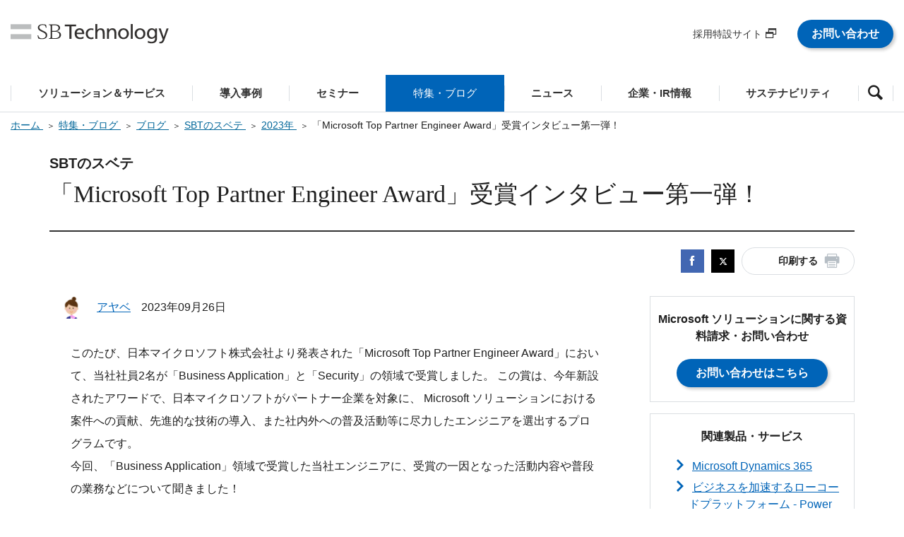

--- FILE ---
content_type: text/html; charset=utf-8
request_url: https://www.softbanktech.co.jp/special/blog/sbt_sbt/2023/0006/
body_size: 64612
content:


<!doctype html>
<html lang="ja">
<head>
    <meta charset="utf-8">
    <meta name="viewport" content="width=device-width, initial-scale=1">
    <meta http-equiv="X-UA-Compatible" content="ie=edge">
    <meta http-equiv="Last-Modified" content="2023-10-04">
    <title>「Microsoft Top Partner Engineer Award」受賞インタビュー第一弾！ | SBテクノロジー (SBT)</title>
    <meta name="description" content="このたび、日本マイクロソフト株式会社より発表された「Microsoft Top Partner Engineer Award」において、当社社員2名が「Business Application」と「Security」の領域で受賞しました。 今回、「Business Application」領域で受賞した当社エンジニアに、受賞のきっかけとなった活動内容や普段の業務内容などを聞きました！">
    <meta name="keywords" content="「Microsoft Top Partner Engineer Award」受賞インタビュー第一弾！ | SBテクノロジー (SBT)">

    <!-- Facebook OGP tag -->
    <meta property="og:locale" content="ja_JP">
    <meta property="og:site_name" content="SBテクノロジー (SBT)">
    <meta property="og:type" content="article">
    <meta property="og:title" content="「Microsoft Top Partner Engineer Award」受賞インタビュー第一弾！ | SBテクノロジー (SBT)">
    <meta property="og:description" content="このたび、日本マイクロソフト株式会社より発表された「Microsoft Top Partner Engineer Award」において、当社社員2名が「Business Application」と「Security」の領域で受賞しました。 今回、「Business Application」領域で受賞した当社エンジニアに、受賞のきっかけとなった活動内容や普段の業務内容などを聞きました！">
    <meta property="og:url" content="https://www.softbanktech.co.jp/special/blog/sbt_sbt/2023/0006/">
    <meta property="og:image" content="https://www.softbanktech.co.jp/-/media/SMC/special/blog/sbt_sbt/2023/0006/0006.png?rev=8c11ce1f9b0a4016aab616c130d1624b">
    <!--//Facebook OGP tag -->

<script src="/-/Media/sbt_common/js/jquery.min.js"></script>
<script src="/-/Media/sbt_common/js/popterm3.js"></script>
<script src="/-/Media/sbt_common/js/probo.min.js"></script>

<link rel="stylesheet" href="/-/Media/sbt_common/css/style.css">
<link rel="stylesheet" href="/-/Media/sbt_common/css/probo.css">
<link rel="stylesheet" href="/-/Media/sbt_common/css/popterm3.css">

<link rel="stylesheet" href="/-/Media/SMC/special/common/css/style-blog.css">
<script src="https://j.wovn.io/1" data-wovnio="key=TQstIg&amp;backend=true&amp;currentLang=ja&amp;defaultLang=ja&amp;urlPattern=path&amp;langCodeAliases=[]&amp;langParamName=wovn&amp;version=Wovn.cs_3.2.9221.14062&amp;customDomainLangs=" async=""></script><link rel="alternate" hreflang="ja" href="https://www.softbanktech.co.jp/special/blog/sbt_sbt/2023/0006/"><link rel="alternate" hreflang="en" href="https://www.softbanktech.co.jp/en/special/blog/sbt_sbt/2023/0006/"></head>
<body>
<!-- Google Tag Manager -->
<noscript><iframe src="//www.googletagmanager.com/ns.html?id=GTM-MSRQMC" height="0" width="0" style="display:none;visibility:hidden"></iframe></noscript>
<script>(function (w, d, s, l, i) { w[l] = w[l] || []; w[l].push({ 'gtm.start':
      new Date().getTime(), event: 'gtm.js' });var f = d.getElementsByTagName(s)[0],
    j = d.createElement(s), dl = l != 'dataLayer' ? '&l=' + l : ''; j.async = true; j.src =
    '//www.googletagmanager.com/gtm.js?id=' + i + dl; f.parentNode.insertBefore(j, f);
  })(window, document, 'script', 'dataLayer', 'GTM-MSRQMC');</script>
<!-- End Google Tag Manager -->

<!-- Load Facebook SDK for JavaScript -->
<div id="fb-root"></div>
<script>(function(d, s, id) {
  var js, fjs = d.getElementsByTagName(s)[0];
  if (d.getElementById(id)) return;
  js = d.createElement(s); js.id = id;
  js.src = 'https://connect.facebook.net/ja_JP/sdk.js#xfbml=1&version=v3.0';
  fjs.parentNode.insertBefore(js, fjs);
}(document, 'script', 'facebook-jssdk'));</script>
<!-- /Load Facebook SDK for JavaScript -->


    <!-- START HEADER AREA -->
    
<!-- START Parts GlobalHeader -->
<a data-wovn-ignore id="blockSkipElement" class="blockSkip_visually_hidden_focusable blockSkip_link" href="javascript:focusNext();" aria-label="本文へ移動します">本文へ移動します / GO TO TEXT</a>
<header class="ly_header js_adjustPcHeight">
<div class="ly_header_inner js_adjustSpHeight">
<p class="bl_headerLogo">
<a href="https://www.softbanktech.co.jp/"><img src="/-/Media/sbt_common/images/header-logo_new.svg" alt="SB Technology"></a>
</p>
<ul class="bl_headerUtils pc_only">
    <li><a target="_blank" href="/corp/hr/recruit"><span class="el_iconAfter el_iconAfter__blank">採用特設サイト</span></a></li>
    <li>
    <p class="hp_mb10"><a href="/inquiry-purpose" style="color:#FFFFFF;" class="el_btn el_btn__sizeM el_btn__blue" target="_blank">お問い合わせ</a></p>
    </li>
</ul>
<span class="bl_headerToggleMenu sp_only js_spToggleMenu"></span>
</div>
<!-- /.ly_header_inner -->
<div class="pc_only">
<!-- .bl_headerNav_wrapper -->
<nav class="bl_headerNav_wrapper">
<ul class="bl_headerNav js_megaMenu">
    <li><a href="#solution" class=" js_megaMenu_btn js_matchHeight" data-is-tab-parents="true"><span>ソリューション＆サービス</span></a></li>
    <li><a href="#case" class=" js_megaMenu_btn js_matchHeight" data-is-tab-parents="true"><span>導入事例</span></a></li>
    <li><a href="/seminar" class=" js_matchHeight" data-is-tab-parents="true"><span>セミナー</span></a></li>
    <li><a href="#blog" class=" js_megaMenu_btn js_matchHeight" data-is-tab-parents="true"><span>特集・ブログ</span></a></li>
    <li><a href="#news" class=" js_megaMenu_btn js_matchHeight" data-is-tab-parents="true"><span>ニュース</span></a></li>
    <li><a href="#ir" class=" js_megaMenu_btn js_matchHeight" data-is-tab-parents="true"><span>企業・IR情報</span></a></li>
    <li><a href="#sus" class=" js_megaMenu_btn js_matchHeight" data-is-tab-parents="true"><span>サステナビリティ</span></a></li>
    <li class="bl_headerNav_search"><a href="#search" class="js_megaMenu_btn js_matchHeight" data-is-tab-parents="true"><span><em class="icon-search"></em></span></a></li>
</ul>
</nav>

<div class="bl_navCont_wrapper js_megaMenu">

<div id="solution" class="bl_navCont js_megaMenu_body" data-tab-type="slide">
<div class="bl_navCont_inner">
<p class="bl_navCont_head"><a href="/service">『ソリューション＆サービス』トップを見る</a></p>
<a href="#" class="bl_navCont_closeBtn js_megaMenu_close">閉じる</a>
<div class="bl_navCont_body js_megaMenu cf">
<div class="bl_navCont_nav">
<ul class="bl_navCont_navList">
    <li><a href="#task_solution" class="js_megaMenu_btn is_active" data-is-tab-parents="false">目的/課題から探す</a></li>
    <li><a href="#keyword_solution" class="js_megaMenu_btn" data-is-tab-parents="false">ITキーワードから探す</a></li>
    <li><a href="/service/service-list">一覧から探す</a></li>
</ul>
</div>
<!-- /.bl_navCont_nav -->
<div id="task_solution" class="bl_navCont_detail js_megaMenu_body is_active" data-tab-type="fade">
<p class="bl_navCont_detailTtl"><a href="/service/issue">『目的/課題から探す』一覧を見る</a></p>
<div class="bl_navCategoryListUnit is2clm js_scrollWrap">
<ul class="bl_navCategoryList js_scrollWrap_item">
    <li><a href="/service/issue/work-style-reform-with-microsoft365">Microsoft 365 を利用した働き方改革推進</a></li>
    <li><a href="/service/issue/microsoft-teams">Microsoft Teams のスムーズな導入・運用と利活用を推進</a></li>
    <li>&gt;&gt; <a href="/service/issue">さらに見る</a></li>
</ul>
<ul class="bl_navCategoryList js_scrollWrap_item">
    <li><a href="/service/issue/enhanced-security-measure-with-mss">監視・運用を含めたセキュリティ対策</a></li>
    <li><a href="/service/issue/business-processes-automation">クラウドを活用した業務プロセスの改善と自動化</a></li>
    <li><a href="/service/issue/on-premise-to-cloud">オンプレからのクラウド移行</a></li>
</ul>
</div>
<!-- /.bl_navCategoryListUnit -->
</div>
<!-- /#task_solution.bl_navCont_detail -->
<div id="keyword_solution" class="bl_navCont_detail js_megaMenu_body" data-tab-type="fade">
<p class="bl_navCont_detailTtl"><a href="/service/keyword">『ITキーワードから探す』一覧を見る</a></p>
<div class="bl_navCategoryListUnit is2clm js_scrollWrap">
<ul class="bl_navCategoryList js_scrollWrap_item">
    <li><a href="/service/keyword/iot_ai_ml">IoT・AI・機械学習</a></li>
    <li><a href="/service/keyword/business-efficiency">業務効率化</a></li>
    <li><a href="/service/keyword/mss">マネージドセキュリティサービス（MSS）</a></li>
    <li>&gt;&gt; <a href="/service/keyword">さらに見る</a></li>
</ul>
<ul class="bl_navCategoryList js_scrollWrap_item">
    <li><a href="/service/keyword/m365">Microsoft 365（Office 365/EMS）</a></li>
    <li><a href="/service/keyword/targeted-cyber-attacks">標的型サイバー攻撃対策</a></li>
    <li><a href="/service/keyword/big-data">ビッグデータ</a></li>
</ul>
</div>
<!-- /.bl_navCategoryListUnit -->
</div>
</div>
<!-- /.bl_navCont_body -->
</div>
<!-- /.bl_navCont_inner -->
</div>
<!-- /#solution.bl_navCont -->

<div id="case" class="bl_navCont js_megaMenu_body" data-tab-type="slide">
<div class="bl_navCont_inner">
<p class="bl_navCont_head"><a href="/case/list?sid=globalheader_case_txt01">『導入事例』トップを見る</a></p>
<a href="#" class="bl_navCont_closeBtn js_megaMenu_close">閉じる</a>
<div class="bl_navCont_body js_megaMenu cf">
<div class="bl_navCont_detail bl_navCont_detail__fullWidth js_megaMenu_body is_active" data-tab-type="fade">
<div class="bl_navCategoryListUnit is4col js_scrollWrap">
<ul class="bl_navCategoryList js_scrollWrap_item">
    <li><a href="/case/list?sid=globalheader_case_txt02">一覧から探す</a></li>
</ul>
<ul class="bl_navCategoryList js_scrollWrap_item">
    <li><a href="/case/issue?sid=globalheader_case_txt03">目的/課題から探す</a></li>
</ul>
<ul class="bl_navCategoryList js_scrollWrap_item">
    <li><a href="/case/keyword?sid=globalheader_case_txt04">ITキーワードから探す</a></li>
</ul>
<ul class="bl_navCategoryList js_scrollWrap_item">
    <li><a href="/case/industry?sid=globalheader_case_txt05">業種/業態から探す</a></li>
</ul>
<ul class="bl_navCategoryList js_scrollWrap_item">
    <li><a href="/special/download?sid=globalheader_case_txt06">事例集ダウンロード</a></li>
</ul>
</div>
<!-- /.bl_navCategoryListUnit -->
</div>
<!-- /#task.bl_navCont_detail -->
</div>
<!-- /.bl_navCont_body -->
</div>
<!-- /.bl_navCont_inner -->
</div>
<div id="blog" class="bl_navCont js_megaMenu_body" data-tab-type="slide">
<div class="bl_navCont_inner">
<p class="bl_navCont_head"><a href="/special">『特集・ブログ』トップを見る</a></p>
<a href="#" class="bl_navCont_closeBtn js_megaMenu_close">閉じる</a>
<div class="bl_navCont_body js_megaMenu cf">
<div class="bl_navCont_detail bl_navCont_detail__fullWidth js_megaMenu_body is_active" data-tab-type="fade">
<div class="bl_navCategoryListUnit is4col js_scrollWrap">
<ul class="bl_navCategoryList js_scrollWrap_item">
    <li><a href="/special/blog/cloud_blog">クラウドエンジニアブログ</a></li>
</ul>
<ul class="bl_navCategoryList js_scrollWrap_item">
    <li><a href="/special/blog/sbt_sbt">SBTのスベテ</a></li>
</ul>
<ul class="bl_navCategoryList js_scrollWrap_item">
    <li><a href="/special/blog/dx_station">DX station</a></li>
</ul>
<ul class="bl_navCategoryList js_scrollWrap_item">
    <li><a href="/special/blog/it-keyword">ITキーワード</a></li>
</ul>
<ul class="bl_navCategoryList js_scrollWrap_item">
    <li><a href="/special/blog/cve">未来に繋ぐセキュリティ情報発信</a></li>
</ul>
<ul class="bl_navCategoryList js_scrollWrap_item">
    <li><a href="/special/download">導入事例集・ホワイトペーパー</a></li>
</ul>
</div>
<!-- /.bl_navCategoryListUnit -->
</div>
<!-- /#task.bl_navCont_detail -->
</div>
<!-- /.bl_navCont_body -->
</div>
<!-- /.bl_navCont_inner -->
</div>
<!-- /#case.bl_navCont -->
<div id="news" class="bl_navCont js_megaMenu_body" data-tab-type="slide">
<div class="bl_navCont_inner">
<p class="bl_navCont_head"><a href="/news">『ニュース』トップを見る</a></p>
<a href="#" class="bl_navCont_closeBtn js_megaMenu_close">閉じる</a>
<div class="bl_navCont_body js_megaMenu cf">

<div class="bl_navCont_detail bl_navCont_detail__fullWidth js_megaMenu_body is_active" data-tab-type="fade">

<div class="bl_navCategoryListUnit is4col js_scrollWrap">
<ul class="bl_navCategoryList js_scrollWrap_item">
    <li><a href="/news/release/press">プレスリリース</a></li>
</ul>
<ul class="bl_navCategoryList js_scrollWrap_item">
    <li><a href="/news/release/ir">IRリリース</a></li>
</ul>
<ul class="bl_navCategoryList js_scrollWrap_item">
    <li><a href="/news/release/group">グループリリース</a></li>
</ul>
<ul class="bl_navCategoryList js_scrollWrap_item">
    <li><a href="/news/topics/info">お知らせ</a></li>
</ul>
<ul class="bl_navCategoryList js_scrollWrap_item">
    <li><a href="/news/topics/service">サービス・事例</a></li>
</ul>
</div>
<!-- /.bl_navCategoryListUnit -->
</div>
<!-- /#release_news.bl_navCont_detail -->

</div>
<!-- /.bl_navCont_body -->
</div>
<!-- /.bl_navCont_inner -->
</div>
<!-- /#news.bl_navCont -->

<div id="ir" class="bl_navCont js_megaMenu_body" data-tab-type="slide">
<div class="bl_navCont_inner">
<p class="bl_navCont_head"><a href="/corp">『企業・IR情報』トップを見る</a></p>
<a href="#" class="bl_navCont_closeBtn js_megaMenu_close">閉じる</a>
<div class="bl_navCont_body js_megaMenu cf">
<div class="bl_navCont_nav">
<ul class="bl_navCont_navList">
    <li><a href="#company_ir" class="js_megaMenu_btn is_active" data-is-tab-parents="false">会社情報</a></li>
    <li><a href="#investor_ir" class="js_megaMenu_btn" data-is-tab-parents="false">株式・投資家情報</a></li>
    <li><a href="#recruit_ir" class="js_megaMenu_btn" data-is-tab-parents="false">人事戦略・採用</a></li>
</ul>
</div>
<!-- /.bl_navCont_nav -->
<div id="company_ir" class="bl_navCont_detail js_megaMenu_body is_active" data-tab-type="fade">
<p class="bl_navCont_detailTtl"><a href="/corp/about">『会社情報』トップを見る</a></p>
<div class="bl_navCategoryListUnit js_scrollWrap">
<ul class="bl_navCategoryList js_scrollWrap_item">
    <li><a href="/corp/about/message">CEOメッセージ</a></li>
    <li><a href="/corp/about/philosophy">経営理念</a></li>
    <li><a href="/corp/about/history">沿革</a></li>
    <li><a href="/corp/about/profile">会社概要</a></li>
    <li><a href="/corp/about/officer">役員一覧</a></li>
</ul>
<ul class="bl_navCategoryList js_scrollWrap_item">
    <li><a href="/corp/about/business">事業内容</a></li>
    <li><a href="/corp/about/group">グループ企業一覧</a></li>
    <li><a href="/corp/about/qualification">保有資格一覧</a></li>
    <li><a href="/corp/about/license">取得認証一覧</a></li>
    <li><a href="/corp/about/dx">DXに関する取り組み</a></li>
</ul>
<ul class="bl_navCategoryList js_scrollWrap_item">
  <li><a href="/corp/about/quality">品質への取り組み</a></li>
    <li><a href="/corp/about/awards">受賞歴一覧</a></li>
    <li><a href="/corp/about/access">事業所案内</a></li>
    <li><a href="/corp/about/public_research">公的研究費の運営・管理責任体制</a></li>
    <li><a href="/corp/about/governance">ガバナンス</a></li>
</ul>
</div>
<!-- /.bl_navCategoryListUnit -->
</div>
<!-- /#company_ir.bl_navCont_detail -->
<div id="investor_ir" class="bl_navCont_detail js_megaMenu_body" data-tab-type="fade">
<p class="bl_navCont_detailTtl"><a href="/corp/ir">『株式・投資家情報』トップを見る</a></p>
<div class="bl_navCategoryListUnit js_scrollWrap">
<ul class="bl_navCategoryList js_scrollWrap_item">
    <li><a href="/corp/ir/management">経営方針</a></li>
    <li><a href="/corp/ir/event">IRイベント</a></li>
    <li><a href="/corp/ir/library">IR資料室</a></li>
</ul>
<ul class="bl_navCategoryList js_scrollWrap_item">
    <li><a href="/corp/ir/stock">株式・社債情報</a></li>
    <li><a href="/corp/ir/calendar">IRカレンダー</a></li>
    <li><a href="/corp/ir/disclaimer">免責事項</a></li>
</ul>
<ul class="bl_navCategoryList js_scrollWrap_item">
    <li><a href="/corp/ir/notice">電子公告</a></li>

</ul>
</div>
<!-- /.bl_navCategoryListUnit -->
</div>
<!-- /#investor_ir.bl_navCont_detail -->

<div id="recruit_ir" class="bl_navCont_detail js_megaMenu_body" data-tab-type="fade">
<p class="bl_navCont_detailTtl"><a href="/corp/hr">『人事戦略・採用』トップを見る</a></p>
<div class="bl_navCategoryListUnit js_scrollWrap">
<ul class="bl_navCategoryList js_scrollWrap_item">
    <li><a href="/corp/hr/personnel-system">人事制度</a></li>
    <li><a href="/corp/hr/personnel-policies">働く環境</a></li>
    <li><a target="_blank" href="/corp/hr/recruit"><span class="el_iconAfter el_iconAfter__blank">採用特設サイト</span></a></li>
    
</ul>
</div>
<!-- /.bl_navCategoryListUnit -->
</div>
<!-- /#recruit_ir.bl_navCont_detail -->
</div>
<!-- /.bl_navCont_body -->
</div>
<!-- /.bl_navCont_inner -->
</div>
<!-- /#ir.bl_navCont -->


<div id="sus" class="bl_navCont js_megaMenu_body" data-tab-type="slide">
<div class="bl_navCont_inner">
<p class="bl_navCont_head"><a href="/corp/sustainability">『サステナビリティ』トップを見る</a></p>
<a href="#" class="bl_navCont_closeBtn js_megaMenu_close">閉じる</a>
<div class="bl_navCont_body js_megaMenu cf">

<div class="bl_navCont_detail bl_navCont_detail__fullWidth js_megaMenu_body is_active" data-tab-type="fade">

<div class="bl_navCategoryListUnit is4col js_scrollWrap">
<ul class="bl_navCategoryList js_scrollWrap_item">
    <li><a href="/corp/sustainability/policy">方針・体制</a></li>
    <li><a href="/corp/sustainability/value-creation">価値創造プロセス</a></li>
</ul>



<ul class="bl_navCategoryList js_scrollWrap_item">
    <li><a href="/corp/sustainability/environment">環境</a></li>
    <li><a href="/corp/sustainability/materiality">マテリアリティ（重要課題）</a></li>    
</ul>

<ul class="bl_navCategoryList js_scrollWrap_item">
    <li><a href="/corp/sustainability/governance">ガバナンス</a></li>
    <li><a href="/corp/sustainability/social">社会</a></li>

</ul>
<ul class="bl_navCategoryList js_scrollWrap_item">
    <li><a href="/corp/sustainability/csr">CSR</a></li>
    <li><a href="/corp/sustainability/esgdata">ESG関連資料</a></li>
</ul>


</div>
<!-- /.bl_navCategoryListUnit -->
</div>
<!-- /#csr_ir.bl_navCont_detail -->

</div>
<!-- /.bl_navCont_body -->
</div>
<!-- /.bl_navCont_inner -->
</div>
<!-- /#ir.bl_navCont -->


<div id="search" class="bl_navCont js_megaMenu_body" data-tab-type="slide">
<div class="bl_navCont_inner">
<p class="bl_navCont_head bl_navCont_head__search">サイト内検索</p>
<a href="#" class="bl_navCont_closeBtn js_megaMenu_close">閉じる</a>
<div class="bl_navCont_body js_megaMenu cf">
<div class="bl_navCont_detail bl_navCont_detail__fullWidth bl_navCont_detail__bgTrans hp_pt0 js_megaMenu_body is_active" data-tab-type="fade">
<form action="/result/" class="bl_navForm">
    <input type="text" id="q" name="q" class="bl_navForm_input" placeholder="キーワードを入力" value="" title="キーワードを入力">
    <button type="submit" class="bl_navForm_submit" aria-label="検索"></button>
</form>
</div>
<!-- /#task.bl_navCont_detail -->
</div>
<!-- /.bl_navCont_body -->
</div>
<!-- /.bl_navCont_inner -->
</div>
<!-- /#search.bl_navCont -->
</div>
<!-- /.bl_navCont_wrapper -->
</div>
<!-- /.pc_only -->
<div class="sp_only">
<!-- .bl_headerNavSp_wrapper -->
<nav class="bl_headerNavSp_wrapper js_spMenu">
<div class="bl_headerNavSp_slideMenu js_spSlideMenu">
<ul id="nav_root_sp" class="bl_headerNavSp js_spSlideMenu_body" data-nav-layer="0">
    <li><a href="#solution_sp" class="js_spSlideMenu_btn">ソリューション＆サービス</a></li>
    <li><a href="#case_sp" class="js_spSlideMenu_btn wovn_en_none">導入事例</a></li>
    <li><a href="/seminar" class="js_spSlideMenu_btn wovn_en_none">セミナー</a></li>
    <li><a href="#blog_sp" class="js_spSlideMenu_btn wovn_en_none">特集・ブログ</a></li>
    <li><a href="#news_sp" class="js_spSlideMenu_btn">ニュース</a></li>
    <li><a href="#ir_sp" class="js_spSlideMenu_btn">企業・IR情報</a></li>
    <li><a href="#sus_sp" class="js_spSlideMenu_btn">サステナビリティ</a></li>
    <li><a href="#hr_sp" class="js_spSlideMenu_btn">人事戦略・採用</a></li>
</ul>
<ul id="solution_sp" class="bl_headerNavSp bl_headerNavSp__child js_spSlideMenu_body" data-nav-layer="1">
    <li class="bl_headerNavSp_itemFirst">
    <a href="#nav_root_sp" class="bl_headerNavSp_backBtn js_spSlideMenu_btn"></a><a href="/service">ソリューション＆サービス トップ</a></li>
    <li><a href="#task_sp" class="js_spSlideMenu_btn">目的/課題から探す</a></li>
    <li><a href="#keyword_sp" class="js_spSlideMenu_btn">ITキーワードから探す</a></li>
    <li><a href="/service/service-list">一覧から探す</a></li>
</ul>
<ul id="case_sp" class="bl_headerNavSp bl_headerNavSp__child js_spSlideMenu_body" data-nav-layer="1">
    <li class="bl_headerNavSp_itemFirst">
    <a href="#nav_root_sp" class="bl_headerNavSp_backBtn js_spSlideMenu_btn"></a><a href="/case/list/">導入事例 トップ</a></li>
    <li><a href="/case/list">一覧から探す</a></li>
    <li><a href="/case/issue">目的/課題から探す</a></li>
    <li><a href="/case/keyword">ITキーワードから探す</a></li>
    <li><a href="/case/industry">業種/業態から探す</a></li>
    <li><a href="/special/download">事例集ダウンロード</a></li>
</ul>
<ul id="blog_sp" class="bl_headerNavSp bl_headerNavSp__child js_spSlideMenu_body" data-nav-layer="1">
    <li class="bl_headerNavSp_itemFirst">
    <a href="#nav_root_sp" class="bl_headerNavSp_backBtn js_spSlideMenu_btn"></a><a href="/special/">特集・ブログ トップ</a></li>
    <li><a href="/special/blog/cloud_blog">クラウドエンジニアブログ</a></li>
    <li><a href="/special/blog/sbt_sbt">SBTのスベテ</a></li>
    <li><a href="/special/blog/dx_station">DX station</a></li>
    <li><a href="/special/blog/it-keyword">ITキーワード</a></li>
    <li><a href="/special/blog/cve">未来に繋ぐセキュリティ情報発信</a></li>
    <li><a href="/special/download">導入事例集・ホワイトペーパー</a></li>
</ul>
<ul id="news_sp" class="bl_headerNavSp bl_headerNavSp__child js_spSlideMenu_body" data-nav-layer="1">
    <li class="bl_headerNavSp_itemFirst">
    <a href="#nav_root_sp" class="bl_headerNavSp_backBtn js_spSlideMenu_btn"></a><a href="/news">ニュース トップ</a></li>
    <!-- <li><a href="#release_news_sp" class="js_spSlideMenu_btn">リリース情報</a></li>
    <li><a href="#topics_news_sp" class="js_spSlideMenu_btn">トピックス</a></li> -->
    <li><a href="/news/release/press">プレスリリース</a></li>
    <li><a href="/news/release/ir">IRリリース</a></li>
    <li><a href="/news/release/group">グループリリース</a></li>
    <li><a href="/news/topics/info">お知らせ</a></li>
    <li><a href="/news/topics/service">サービス・事例</a></li>
</ul>
<ul id="ir_sp" class="bl_headerNavSp bl_headerNavSp__child js_spSlideMenu_body" data-nav-layer="1">
    <li class="bl_headerNavSp_itemFirst">
    <a href="#nav_root_sp" class="bl_headerNavSp_backBtn js_spSlideMenu_btn"></a><a href="/corp">企業・IR情報 トップ</a></li>
    <li><a href="#company_ir_sp" class="js_spSlideMenu_btn">会社情報</a></li>
    <li><a href="#investor_ir_sp" class="js_spSlideMenu_btn">株式・投資家情報</a></li>

</ul>
<ul id="sus_sp" class="bl_headerNavSp bl_headerNavSp__child js_spSlideMenu_body" data-nav-layer="1">
    <li class="bl_headerNavSp_itemFirst">
    <a href="#nav_root_sp" class="bl_headerNavSp_backBtn js_spSlideMenu_btn"></a><a href="/corp/sustainability">サステナビリティ トップ</a></li>
    <li><a href="/corp/sustainability/policy">方針・体制</a></li>
    <li><a href="/corp/sustainability/value-creation">価値創造プロセス</a></li>
    <li><a href="/corp/sustainability/materiality">マテリアリティ（重要課題）</a></li>
    <li><a href="/corp/sustainability/environment">環境</a></li>
    <li><a href="/corp/sustainability/social">社会</a></li>
    <li><a href="/corp/sustainability/governance">ガバナンス</a></li>
    <li><a href="/corp/sustainability/esgdata">ESG関連資料</a></li>
    <li><a href="/corp/sustainability/csr">CSRトップ</a></li>
 

</ul>
<ul id="hr_sp" class="bl_headerNavSp bl_headerNavSp__child js_spSlideMenu_body" data-nav-layer="1">
    <li class="bl_headerNavSp_itemFirst">
    <a href="#nav_root_sp" class="bl_headerNavSp_backBtn js_spSlideMenu_btn"></a><a href="/corp/hr/">人事戦略・採用 トップ</a></li>
    <li><a href="/corp/hr/personnel-system">人事制度</a></li>
    <li><a href="/corp/hr/personnel-policies">働く環境</a></li>
    <li><a target="_blank" href="/corp/hr/recruit"><span class="el_iconAfter el_iconAfter__blank">採用特設サイト</span></a></li>
    

</ul>
<!--スマートフォン-->
<ul id="task_sp" class="bl_headerNavSp bl_headerNavSp__child js_spSlideMenu_body" data-nav-layer="2">
    <li class="bl_headerNavSp_itemFirst">
    <a href="#solution_sp" class="bl_headerNavSp_backBtn js_spSlideMenu_btn"></a><a href="/service/issue">『目的/課題から探す』一覧をみる</a></li>
    <li><a href="/service/issue/work-style-reform-with-microsoft365">Microsoft 365 を利用した働き方改革推進</a></li>
    <li><a href="/service/issue/microsoft-teams">Microsoft Teams のスムーズな導入・運用と利活用を推進</a></li>
    <li><a href="/service/issue/enhanced-security-measure-with-mss">監視・運用を含めたセキュリティ対策</a></li>
    <li><a href="/service/issue/business-processes-automation">クラウドを活用した業務プロセスの改善と自動化</a></li>
    <li><a href="/service/issue/on-premise-to-cloud">オンプレからのクラウド移行</a></li>
    <li><a href="/service/issue">&gt;&gt; さらに見る</a></li>
</ul>
<ul id="keyword_sp" class="bl_headerNavSp bl_headerNavSp__child js_spSlideMenu_body" data-nav-layer="2">
    <li class="bl_headerNavSp_itemFirst">
    <a href="#solution_sp" class="bl_headerNavSp_backBtn js_spSlideMenu_btn"></a><a href="/service/keyword">『ITキーワードから探す』一覧をみる</a></li>
    <li><a href="/service/keyword/iot_ai_ml">IoT・AI・機械学習</a></li>
    <li><a href="/service/keyword/business-efficiency">業務効率化</a></li>
    <li><a href="/service/keyword/mss">マネージドセキュリティサービス（MSS）</a></li>
    <li><a href="/service/keyword/m365">Microsoft 365（Office 365/EMS）</a></li>
    <li><a href="/service/keyword/targeted-cyber-attacks">標的型サイバー攻撃対策</a></li>
    <li><a href="/service/keyword">&gt;&gt; さらに見る</a></li>
</ul>
<ul id="task_case_sp" class="bl_headerNavSp bl_headerNavSp__child js_spSlideMenu_body" data-nav-layer="2">
    <li class="bl_headerNavSp_itemFirst">
    <a href="#case_sp" class="bl_headerNavSp_backBtn js_spSlideMenu_btn"></a><a href="/case/issue">『目的/課題から探す』一覧をみる</a></li>
    <li><a href="/case/issue/big-data">ビッグデータ活用</a></li>
    <li><a href="/case/issue/workstyle-innovation/">ワークスタイル変革</a></li>
    <li><a href="/case/issue/intranet">社内システム構築</a></li>
    <li><a href="/case/issue/security">セキュリティ強化</a></li>
    <li><a href="/case/issue/it-infrastructure">ITインフラ構築</a></li>
    <li><a href="/case/issue/business-process-improvement/">業務プロセス効率化（営業系）</a></li>
    <li><a href="/case/issue/cloud">クラウド活用</a></li>
    <li><a href="/case/issue/data-analysis">データ分析</a></li>
    <li><a href="/service/keyword/big-data">ビッグデータ</a></li>
    <li><a href="/case/issue">&gt;&gt; さらに見る</a></li>
</ul>
<ul id="keyword_case_sp" class="bl_headerNavSp bl_headerNavSp__child js_spSlideMenu_body" data-nav-layer="2">
    <li class="bl_headerNavSp_itemFirst">
    <a href="#case_sp" class="bl_headerNavSp_backBtn js_spSlideMenu_btn"></a><a href="/case/keyword">『ITキーワードから探す』一覧をみる</a></li>
    <li><a href="/case/keyword/iot_ai_ml">IoT・AI・機械学習</a></li>
    <li><a href="/case/keyword/big-data">ビッグデータ</a></li>
    <li><a href="/case/keyword/m365">Microsoft 365（Office 365/EMS）</a></li>
    <li><a href="/case/keyword/targeted-cyber-attacks">標的型サイバー攻撃対策</a></li>
    <li><a href="/case/keyword/one-to-one-marketing">One to One マーケティング</a></li>
    <li><a href="/case/keyword">&gt;&gt; さらに見る</a></li>
</ul>
<ul id="worker_case_sp" class="bl_headerNavSp bl_headerNavSp__child js_spSlideMenu_body" data-nav-layer="2">
    <li class="bl_headerNavSp_itemFirst">
    <a href="#case_sp" class="bl_headerNavSp_backBtn js_spSlideMenu_btn"></a><a href="/case/industry">『業種/業態から探す』一覧をみる</a></li>
    <li><a href="/case/industry/construction">建設・住宅・不動産業</a></li>
    <li><a href="/case/industry/finance-insurance">金融・保険業</a></li>
    <li><a href="/case/industry/information-telecommunication">IT・情報通信業</a></li>
    <li><a href="/case/industry/manufacturing">製造業</a></li>
    <li><a href="/case/industry/public-institution">官公庁・自治体・医療・教育</a></li>
    <li><a href="/case/industry/service">小売・サービス業</a></li>
    <li><a href="/case/industry/transportation">運輸・物流業</a></li>
    <li><a href="/case/industry/wholesale-business">卸売業</a></li>
    <li><a href="/case/industry">&gt;&gt; さらに見る</a></li>
</ul>
<ul id="list_case_sp" class="bl_headerNavSp bl_headerNavSp__child js_spSlideMenu_body" data-nav-layer="2">
    <li class="bl_headerNavSp_itemFirst">
    <a href="#case_sp" class="bl_headerNavSp_backBtn js_spSlideMenu_btn"></a><a href="/case/list/">一覧から探す</a></li>
    <li><a href="/case/list/">導入事例一覧</a></li>
    <!--<li><a href="/404/?item=web%3a%7bBC073FA7-2630-4638-AED7-9181A7A6A6FA%7d%40ja-JP">導入企業一覧</a></li>-->
</ul>
<!-- <ul id="release_news_sp" class="bl_headerNavSp bl_headerNavSp__child js_spSlideMenu_body" data-nav-layer="2">
    <li class="bl_headerNavSp_itemFirst">
    <a href="#news_sp" class="bl_headerNavSp_backBtn js_spSlideMenu_btn"></a><a href="/news/release">『リリース情報』トップを見る</a></li>
    <li><a href="/news/release/press">プレスリリース</a></li>
    <li><a href="/news/release/ir">IR</a></li>
    <li><a href="/news/release/group">グループリリース</a></li>
</ul>
<ul id="topics_news_sp" class="bl_headerNavSp bl_headerNavSp__child js_spSlideMenu_body" data-nav-layer="2">
    <li class="bl_headerNavSp_itemFirst">
    <a href="#news_sp" class="bl_headerNavSp_backBtn js_spSlideMenu_btn"></a><a href="/news/topics">『トピックス』トップを見る</a></li>
    <li><a href="/news/topics/info">お知らせ</a></li>
    <li><a href="/news/topics/service">サービス・事例</a></li>
</ul> -->
<ul id="company_ir_sp" class="bl_headerNavSp bl_headerNavSp__child js_spSlideMenu_body" data-nav-layer="2">
    <li class="bl_headerNavSp_itemFirst">
    <a href="#ir_sp" class="bl_headerNavSp_backBtn js_spSlideMenu_btn"></a><a href="/corp/about/">『会社情報』トップを見る</a></li>
    <li><a href="/corp/about/message">CEOメッセージ</a></li>
    <li><a href="/corp/about/philosophy">経営理念</a></li>
    <li><a href="/corp/about/history">沿革</a></li>
    <li><a href="/corp/about/profile">会社概要</a></li>
    <li><a href="/corp/about/officer">役員一覧</a></li>
    <li><a href="/corp/about/business">事業内容</a></li>
    <li><a href="/corp/about/group">グループ企業一覧</a></li>
    <li><a href="/corp/about/qualification">保有資格一覧</a></li>
    <li><a href="/corp/about/license">取得認証一覧</a></li>
    <li><a href="/corp/about/dx">DXに関する取り組み</a></li>
    <li><a href="/corp/about/quality">品質への取り組み</a></li>
    <li><a href="/corp/about/awards">受賞歴一覧</a></li>
    <li><a href="/corp/about/access">事業所案内</a></li>
    <li><a href="/corp/about/public_research">公的研究費の運営・管理責任体制</a></li>
    <li><a href="/corp/about/governance">ガバナンス</a></li>
</ul>
<ul id="investor_ir_sp" class="bl_headerNavSp bl_headerNavSp__child js_spSlideMenu_body" data-nav-layer="2">
    <li class="bl_headerNavSp_itemFirst">
    <a href="#ir_sp" class="bl_headerNavSp_backBtn js_spSlideMenu_btn"></a><a href="/corp/ir">『株式・投資家情報』トップを見る</a></li>
    <li><a href="/corp/ir/management">経営方針</a></li>
    <li><a href="/corp/ir/event">IRイベント</a></li>
    <li><a href="/corp/ir/library">IR資料室</a></li>
    <li><a href="/corp/ir/stock">株式・社債情報</a></li>
    <li><a href="/corp/ir/calendar">IRカレンダー</a></li>
    <li><a href="/corp/ir/disclaimer">免責事項</a></li>
    <li><a href="/corp/ir/notice">電子公告</a></li>

</ul>

</div>
<!-- /.bl_headerNavSp_slideMenu js_spSlideMenu -->
<ul class="bl_headerNavSp_utilNav">
    <li><a href="/inquiry-purpose">お問い合わせ</a></li>
    <li><a target="_blank" href="/corp/hr/recruit"><span class="el_iconAfter el_iconAfter__blank">採用特設サイト</span></a></li>
</ul>
<div class="bl_headerNavSp_search">
<form action="/result/" class="bl_navForm">
    <input type="text" class="bl_navForm_input" id="q2" name="q" placeholder="キーワードを入力" title="キーワードを入力">
    <button type="submit" class="bl_navForm_submit" aria-label="検索"></button>
</form>
</div>
<!-- /.bl_headerNavSp_search -->
</nav>
<!-- /.bl_headerNavSp_wrapper -->
</div>
<!-- /.sp_only -->
</header>
<!-- /.ly_header<!-- END Parts GlobalHeader -->

<!-- START Parts Breadcrumb -->
    <div class="ly_body ly_breadWrap">
        <div class="bl_breadCrumbWrap">
                    <ul class="bl_breadCrumb js_breadCrumb" itemscope="" itemtype="https://schema.org/BreadcrumbList">
                                    <li itemprop="itemListElement" itemscope="" itemtype="https://schema.org/ListItem">
<a href="/" itemprop="item" >                                            <span itemprop="name">ホーム</span>
</a>                                        <meta itemprop="position" content="1" />
                                    </li>
                                    <li itemprop="itemListElement" itemscope="" itemtype="https://schema.org/ListItem">
<a href="/special/" itemprop="item" >                                            <span itemprop="name">特集・ブログ</span>
</a>                                        <meta itemprop="position" content="2" />
                                    </li>
                                    <li itemprop="itemListElement" itemscope="" itemtype="https://schema.org/ListItem">
<a href="/special/blog/" itemprop="item" >                                            <span itemprop="name">ブログ</span>
</a>                                        <meta itemprop="position" content="3" />
                                    </li>
                                    <li itemprop="itemListElement" itemscope="" itemtype="https://schema.org/ListItem">
<a href="/special/blog/sbt_sbt/" itemprop="item" >                                            <span itemprop="name">SBTのスベテ</span>
</a>                                        <meta itemprop="position" content="4" />
                                    </li>
                                    <li itemprop="itemListElement" itemscope="" itemtype="https://schema.org/ListItem">
<a href="/special/blog/sbt_sbt/2023/" itemprop="item" >                                            <span itemprop="name">2023年</span>
</a>                                        <meta itemprop="position" content="5" />
                                    </li>
                                    <li>
                                        「Microsoft Top Partner Engineer Award」受賞インタビュー第一弾！
                                    </li>

                    </ul>
                <!-- /.bl_breadCrumb -->

        </div>
        <!-- /.bl_breadCrumbWrap -->
    </div>
    <!-- /.ly_body -->
<!-- END Parts Breadcrumb -->
    <!-- END HEADER AREA -->
    <!-- START CONTENTS AREA -->
    
<!-- START Parts ArticleTitleArea -->
    <div class="ly_body">
        <div class="bl_entryHeader">
            
                <p class="bl_entryHeader_subTtl">SBTのスベテ</p>
                            <h1 class="bl_entryHeader_ttl">「Microsoft Top Partner Engineer Award」受賞インタビュー第一弾！</h1>

            

        <ul class="bl_entryHeader_util">
                <li>
                    <a href="https://www.facebook.com/sharer.php?u=https://www.softbanktech.co.jp/special/blog/sbt_sbt/2023/0006/" class="bl_pageHeader_util_btn bl_pageHeader_util_btn__facebook" target="_blank"><i class="icon-facebook"></i></a>
                </li>
                <li>
                    <a href="https://twitter.com/share?url=https://www.softbanktech.co.jp/special/blog/sbt_sbt/2023/0006/" class="bl_pageHeader_util_btn bl_pageHeader_util_btn__twitter" target="_blank"><i class="icon-twitter"></i></a>
                </li>
                <!--2019/02 G+削除-->
            <li class="bl_entryHeader_printBtn"><a href="javascript:void(0)" onclick="window.print();return false;" class="el_printBtn" aria-label="印刷する">印刷する</a></li>
        </ul>
        </div>
        <!-- /.bl_entryHeader -->
    </div>
<!-- END Parts ArticleTitleArea -->
<!-- START Parts ColumnMainSub -->
<div class="ly_body ly_body__hasSideBar pc_mb80 sp_mb45">

    <main class="ly_body_main">
        <!-- START ColumnMain AREA -->
        
<!-- START Parts FreeInputArea -->
<!-- END Parts FreeInputArea -->

<!-- START Parts DistributionInfoArea -->
        <div class="ly_body ly_body__smallWidth">
            <div class="bl_sect hp_pt0 hp_pb0 hp_mt0 hp_mb0">
                <div class="bl_entryBlock">
                    <div class="bl_entryBlock_header">
<a href="/special/people/?searchtype=writer&amp;writer=ayabe" class="bl_entryBlock_header_profile " >                                <figure class="bl_entryBlock_header_profile_img">
                                    <img src="/-/media/SMC/special/people/ayabe.png?rev=c8d54d8a882e4a8fb5e0e2d1fb72b32f&amp;la=ja-JP&amp;h=66&amp;w=66&amp;hash=15FE0C407121535B5B6A79DC287CFB17" alt="アヤベ" />
                                </figure>
                                <p class="bl_entryBlock_header_profile_name">アヤベ</p>
</a>                        <time class="bl_entryBlock_header_time" datetime="2023-09-26">2023年09月26日</time>
                    </div>
                    <!-- /.bl_entryBlock_header -->
                </div>
            </div>
            <!-- /.bl_sect -->
        </div>
        <!-- /.ly_body -->
<!-- END Parts DistributionInfoArea -->

<!-- START Parts FreeInputArea -->
<div class="ly_body ly_body__smallWidth">
<div class="bl_sect hp_pt0 pc_mb65 sp_mb15">
<div class="bl_entryBlock_body">
<div class="ly_body ly_body__smallWidth">



<!--本文-->
<section>


<p>このたび、日本マイクロソフト株式会社より発表された「Microsoft Top Partner Engineer Award」において、当社社員2名が「Business Application」と「Security」の領域で受賞しました。
この賞は、今年新設されたアワードで、日本マイクロソフトがパートナー企業を対象に、 Microsoft ソリューションにおける案件への貢献、先進的な技術の導入、また社内外への普及活動等に尽力したエンジニアを選出するプログラムです。<br />
今回、「Business Application」領域で受賞した当社エンジニアに、受賞の一因となった活動内容や普段の業務などについて聞きました！<br />
<br />
<span class="pc_fzXS sp_fzXS">※本インタビューは2023年9月に実施したものです。</span><br />
<br />
</p>
</section>

<section class="hp_mb40">
<div class="bloganchorbox hp_mb40">
<h3>目次</h3>
<ul>
    <li><a href="#content01">今回の受賞はどのような活動が評価されたと思いますか？</a></li>
    <li><a href="#content02">普段はどのような業務を担当していますか？</a></li>
    <li><a href="#content03">ご自身が担当されたプロジェクトで、印象に残っているエピソードはありますか？</a></li>
    <li><a href="#content04">業務を行う上で、大切にしていることはありますか？</a></li>
    <li><a href="#content-summary">最後に読者の皆さんに一言お願いします！</a></li>
</ul>
</div>
<figure class="hp_tac hp_mb50">
<img class="hp_mb10" src="/-/Media/SMC/special/blog/sbt_sbt/2023/0006/dg01.ashx" alt="事業統括 法人DX技術本部<br />法人DX推進統括部 DXソリューション技術部 檜谷 直樹" class="el_autoWidthImg"><figcaption class="bl_heroImg_caption">事業統括 法人DX技術本部<br />法人DX推進統括部 DXソリューション技術部 檜谷 直樹</figcaption></figure>

<br />

   <p>
 <a href="https://www.softbanktech.co.jp/service/list/dynamics365" class="el_iconBefore el_iconBefore__arrowRight">「Microsoft Dynamics 365 導入支援サービス」詳細はこちら</a><br />
            <a href="https://www.softbanktech.co.jp/service/list/power-platform" class="el_iconBefore el_iconBefore__arrowRight">「Power Platform」詳細はこちら</a>
             </p>
</section>

<section class="hp_mb40">
<h2 class="el_sectTtl03" id="content01">今回の受賞はどのような活動が評価されたと思いますか？</h2>
<p>
私がプロジェクトリーダーとして携わった、Microsoft Dynamics 365 とチャットボットによる24時間対応可能な問い合わせ受付システムの構築が特に評価いただけたのではないかと考えています。
このプロジェクトでは、Dynamics 365 Customer Service、Power Virtual Agents、Power Pages、Azure Cognitive Service を組み合わせたシステム構築をご提案しました。<br />
このシステム導入により、お客様が取引先の担当者の方とコミュニケーションを取る際に、業務時間外でもチャットボットが質問に回答することで即座に疑問を解決でき、さらに質問/回答を蓄積することでマニュアル改善にも活用いただけます。<br />
本プロジェクトは、当社としても前例のないソリューションの組み合わせで、お客様もこのようなシステム導入は初めてのことでしたので、建て付けに苦労した部分もありました。今回のプロジェクトが評価いただける一因となり嬉しく思っています。また、社内や取引先の方々からお祝いのお声をいただき、コミュニケーションのきっかけにもなりました。
</p>
</section>


<section class="hp_mb40">
<h2 class="el_sectTtl03" id="content02">普段はどのような業務を担当していますか？</h2>
<p>
主に Microsoft Dynamics 365 および Microsoft Power Platform の導入・運用保守を担当しています。また、導入して終わりではなく、活用していくなかでの課題や問題をお客様とともに考え解決できるよう努めています。<br />
また、当社がイベントへ出展する際に、デモ環境の用意や説明を行うこともあります。直近のイベントでは、Dynamics 365  Sales と Dynamics 365 Customer Serivice のテンプレートを作り、デモ環境を作成しました。新しいシステムを使い始めるとなると、どうしても「使いこなせるか不安」などの理由からハードルが高く感じるお客様もいらっしゃいます。その負担を軽減できるよう必要な機能を最小限に絞り、導入や社内での浸透がスピードアップできればという意図で作成しました。このようなイベントを通して、皆様のお役に立つような情報発信にも取り組んでいます。
</p>

 <p>
 <a href="https://www.softbanktech.co.jp/service/list/dynamics365" class="el_iconBefore el_iconBefore__arrowRight">「Microsoft Dynamics 365 導入支援サービス」詳細はこちら</a><br />
            <a href="https://www.softbanktech.co.jp/service/list/power-platform" class="el_iconBefore el_iconBefore__arrowRight">「Power Platform」詳細はこちら</a>
             </p>
</section>


<section class="hp_mb40">
<h2 class="el_sectTtl03" id="content03">ご自身が担当されたプロジェクトで、印象に残っているエピソードはありますか？</h2>
<p>
今回の Microsoft Dynamics 365 とチャットボットによる問い合わせ受付システムの構築にあたって、運用の建付けで苦労したことが印象に残っています。機能だけではカバーできない部分もあり、運用面で工夫する必要があったのですが、お客様と密に打ち合わせを行い、より良い運用方法を探っていきました。苦労をお客様と乗り越えて本稼働までこぎ着けたシステムが、お客様の課題解決の一助となったことは、やりがいを感じました。<br />
今後は業務の進捗管理・共有などの機能追加を行うことにより、本システムの利用率を高めることを目指しています。
</p>
</section>


<section class="hp_mb40">
<h2 class="el_sectTtl03" id="content04">業務を行う上で、大切にしていることはありますか？</h2>
<p>
お客様が求めていることに対して、自分の回答や進め方がフィットしているかどうか、特に気に掛けるようにしています。お客様の考えやご要望に常に寄り添い、正確に状況を把握することで、プロジェクトが円滑に進行し、本稼働まで無事に完走できるように取り組んでいます。<br />
また、プロジェクトリーダーとして、開発チームを取りまとめるために、会話やスピード感を大事にしています。開発チーム内には遠方やテレワークで作業をしているメンバーもいて、オンラインでのコミュニケーションが主体になってきています。困っていることをそのままにしないように、毎日の朝会はもちろん、必要があればすぐ会議を開いて相談してもらえるよう心掛けています。
</p>

 <p>
 <a href="https://www.softbanktech.co.jp/service/list/dynamics365" class="el_iconBefore el_iconBefore__arrowRight">「Microsoft Dynamics 365 導入支援サービス」詳細はこちら</a><br />
            <a href="https://www.softbanktech.co.jp/service/list/power-platform" class="el_iconBefore el_iconBefore__arrowRight">「Power Platform」詳細はこちら</a>
             </p>
</section>

<section class="hp_mb40">
<h2 class="el_sectTtl03" id="content-summary">最後に読者の皆さんに一言お願いします！</h2>
<p>
Dynamics 365 Customer Service は機能の拡張性が高く、AI 関連の機能との親和性も高いため、今後さらに注目度が高くなると考えています。いずれは Microsoft Azure やその他のソリューションとの組み合わせも増やすことで、さまざまなパターンで機能拡張を考えていきたいです。<br />Microsoft Dynamics 365 や Microsoft Power Platform の導入や活用、業務の DX 推進をお考えの企業様は、ぜひご相談ください。
</p>
</section>


   <!--関連ページ-->
        <section class="">
          <table class="bl_noThTable hp_mb40">
            <tbody>
              <tr>
                <td>
                  <h3 class="el_bgGrayTtl">関連ページ</h3>
                    <p class="hp_ml20">
                      <a href="https://inquiry.softbanktech.co.jp/public/application/add/503?param=15" class="el_iconBefore el_iconBefore__arrowRight">「Microsoft Dynamics 365 導入支援サービス」資料請求・お問い合わせはこちら</a>
                      <br />
                      <a href="https://www.softbanktech.co.jp/service/list/dynamics365" class="el_iconBefore el_iconBefore__arrowRight">「Microsoft Dynamics 365 導入支援サービス」詳細はこちら</a>
                      <br />
                      <a href="https://inquiry.softbanktech.co.jp/public/application/add/503?param=1381" class="el_iconBefore el_iconBefore__arrowRight">「Power Platform」資料請求・お問い合わせはこちら</a>
                      <br />
                      <a href="https://www.softbanktech.co.jp/service/list/power-platform" class="el_iconBefore el_iconBefore__arrowRight">「Power Platform」詳細はこちら</a>
                      <br />
                    </p>
                </td>
              </tr>
            </tbody>
          </table>
        </section>
        <!--// 関連ページ-->
      </div>
    </div>
  </div>
</div><!-- END Parts FreeInputArea -->

<!-- START Parts Tag -->
    <div class="ly_body ly_body__smallWidth">
        <div class="bl_sect hp_pt0 hp_pb0 hp_mt0 hp_mb0 pc_mb65 sp_mb15">
            <ul class="bl_entryBlock_tags">
                    <li>
<a href="/special/blog/sbt_sbt/" class="el_label el_label__red" >SBTのスベテ</a>                    </li>
                                    <li>
<a href="/special/blog/sbt_sbt/?searchtype=tag&amp;tag=interview" class="el_label" >突撃インタビュー</a>                    </li>
                    <li>
<a href="/special/blog/sbt_sbt/?searchtype=tag&amp;tag=ms" class="el_label" >Microsoft ソリューション</a>                    </li>
            </ul>
            <!-- /.bl_entryBlock_tags -->
            <!-- /.bl_entryBlock -->
        </div>
        <!-- /.bl_sect -->
    </div>
<!-- END Parts Tag -->

<!-- START Parts Button2Pagination -->
    <div class="ly_body ">
        <div class="bl_sect02 ">
            <ul class="bl_controlsDirection ">
                    <li class="bl_controlsDirection_item bl_controlsDirection_item__prev">
<a href="/special/blog/sbt_sbt/2023/0005/" class="bl_controlsDirection_item_btn bl_controlsDirection_item_btn__prev js_matchHeight " >                            <span>前の記事へ</span>
</a>                    </li>

                    <li class="bl_controlsDirection_item bl_controlsDirection_item__next">
<a href="/special/blog/sbt_sbt/2023/0007/" class="bl_controlsDirection_item_btn bl_controlsDirection_item_btn__next js_matchHeight " >                            <span>次の記事へ</span>
</a>                    </li>
            </ul>
            <!-- /.bl_controlsDirection -->
        </div>
    </div>
<!-- END Parts Button2Pagination -->

<!-- START Parts YearList -->
        <div class="ly_body ">
            <div class="bl_sect02 ">
                <ul class="bl_entryArchiveList ">
                        <li>
<a href="/special/blog/sbt_sbt/2025/" class="el_iconBefore el_iconBefore__arrowRight " >2025年</a>                        </li>
                        <li>
<a href="/special/blog/sbt_sbt/2024/" class="el_iconBefore el_iconBefore__arrowRight " >2024年</a>                        </li>
                        <li>
<a href="/special/blog/sbt_sbt/2023/" class="el_iconBefore el_iconBefore__arrowRight " >2023年</a>                        </li>
                        <li>
<a href="/special/blog/sbt_sbt/2022/" class="el_iconBefore el_iconBefore__arrowRight " >2022年</a>                        </li>
                        <li>
<a href="/special/blog/sbt_sbt/2021/" class="el_iconBefore el_iconBefore__arrowRight " >2021年</a>                        </li>
                        <li>
<a href="/special/blog/sbt_sbt/2020/" class="el_iconBefore el_iconBefore__arrowRight " >2020年</a>                        </li>
                        <li>
<a href="/special/blog/sbt_sbt/2019/" class="el_iconBefore el_iconBefore__arrowRight " >2019年</a>                        </li>
                        <li>
<a href="/special/blog/sbt_sbt/2018/" class="el_iconBefore el_iconBefore__arrowRight " >2018年</a>                        </li>
                </ul>
                <!-- /.bl_entryArchiveList -->
            </div>
        </div>
<!-- END Parts YearList -->

<!-- START Parts FreeInputArea -->
<!-- END Parts FreeInputArea -->


    <!-- START Parts ConversionArea -->
    <div class="ly_body ly_body__spFullWidth bl_contactBlockBtm">
        <section class="bl_sect">
            <div class="bl_contactBlock">
                <h2 class="bl_contactBlock_ttl">お問い合わせ</h2>
                <p class="bl_contactBlock_txt">製品・サービスに関するお問い合わせはお気軽にご相談ください。</p>
                <ul class="bl_contactBlock_btnList">
                        <li>
                            <a href="https://inquiry.softbanktech.co.jp/public/application/add/2295?param=1903" class="el_btn el_btn__blue el_btn__arrow" target="_blank">
                                お問い合わせはこちら
                            </a>
                        </li>
                                    </ul>
            </div>
            <!-- /.bl_contactBlock -->
        </section>
        <!-- /.bl_sect -->
    </div>
    <!-- /.ly_body -->
    <!-- END Parts ConversionArea -->

        <!-- END ColumnMain AREA -->
    </main>
    <!-- /.ly_body_main -->
    <div class="ly_body_side bl_blog_side">
        <!-- START ColumnSub AREA -->
        

    <!-- START Parts SubConversionArea -->
    <div class="bl_blogside_clm has_Border">
        <p class="el_blogside_ttl">Microsoft ソリューションに関する資料請求・お問い合わせ</p>
        <div class="bl_blogside_clm_btn">

<a href="https://inquiry.softbanktech.co.jp/public/application/add/503?param=1903" class="el_btn el_btn__blue" target="_blank" rel="noopener noreferrer" >お問い合わせはこちら</a>        </div>
    </div>
    <!-- END Parts SubConversionArea -->

        <div class="bl_blogside_clm has_Border hp_pb0">
            <p class="el_blogside_ttl pc_mb10">関連製品・サービス</p>
            <ul class="bl_blogside-linkList">
                    <li class="el_iconBefore el_iconBefore__arrowRight">

<a href="/service/list/dynamics365/" >Microsoft Dynamics 365</a>                    </li>
                    <li class="el_iconBefore el_iconBefore__arrowRight">

<a href="/service/list/power-platform/" >ビジネスを加速するローコードプラットフォーム - Power Platform</a>                    </li>
            </ul>
        </div>

<!-- START Parts SeminarBannerArea -->
            <div class="bl_blogside_clm">
                <p class="el_blogside_ttl pc_mb20">
                    <!-- 開催中のセミナー -->
                    開催中のセミナー
                </p>
<a href="/seminar/list/" ><img src="/-/media/SMC/seminar/list/seminar_banner_side.png?rev=4c71bc4b24e247589f75ac088060d01c&amp;la=ja-JP&amp;h=310&amp;w=620&amp;hash=D47B6C998D826D06FF97FBD393D84E07" class="el_autoWidthImg" alt="最新トレンドや業務に役立つ知識が得られる SBテクノロジーのセミナー 参加無料 オンデマンド配信あり" /></a>            </div>
<!-- END Parts SeminarBannerArea -->

<!-- START Parts FreeHtml -->
    <div class="parts-Html">
        
    </div>
<!-- END Parts FreeHtml -->
        <!-- END ColumnSub AREA -->
    </div>
    <!-- /.ly_body_side -->
</div>
<!-- /.ly_body -->
<!-- END Parts ColumnMainSub -->

<!-- START Parts PickupArea -->
        <div class="ly_body bl_pickupBlockBtm">
            <section class="bl_sect ">
                <h2 class="el_sectTtl03 ">ピックアップ</h2>
                <div class="bl_inlineBnrList bl_inlineBnrList__col4 js_inlineBnrList">
                            <div class="bl_inlineBnrList_item">
<a href="/seminar/" ><img src="/-/media/sbt_common/images/pickup-bnr01.png?rev=224ce461cbcd4d87986bccba6ee45f54&amp;la=ja-JP&amp;h=85&amp;w=288&amp;hash=AB54877E0D2D1FB7C4EFEEAD07C86E2C" alt="セミナー情報" /></a>                            </div>
                            <div class="bl_inlineBnrList_item">
<a href="/special/blog/cloud_blog/" ><img src="/-/media/sbt_common/images/pickup-bnr02.png?rev=fddf0cf006324c978d4d737bbc8c844a&amp;la=ja-JP&amp;h=85&amp;w=288&amp;hash=26B734768D21090A4130A7E1363E257D" alt="クラウドエンジニアブログ" /></a>                            </div>
                            <div class="bl_inlineBnrList_item">
<a href="/noz/" ><img src="/-/media/sbt_common/images/pickup-bnr03_2.png?rev=2769d97b968e4d859eb683c5e5593264&amp;la=ja-JP&amp;h=85&amp;w=288&amp;hash=99DA925DDAF3E0A4A9B433D0AA9B5493" alt="NOZ" /></a>                            </div>
                            <div class="bl_inlineBnrList_item">
<a href="https://inquiry.softbanktech.co.jp/public/application/add/91?pickup-bnr04" ><img src="/-/media/sbt_common/images/pickup-bnr04.png?rev=6c5d456ef3264919b9b2779678df10ed&amp;la=ja-JP&amp;h=85&amp;w=288&amp;hash=2DFDB3441F1FFAFD78FF8C016AE0453E" alt="メールマガジン登録" /></a>                            </div>
                </div>
                <!-- /.bl_inlineBnrList -->
            </section>
            <!-- /.bl_sect02 -->
        </div>
<!-- END Parts PickupArea -->

    <!-- END CONTENTS AREA -->
    <!-- START FOOTER AREA -->
    
<!-- START Parts GlobalFooter -->
<div class="bl_pageTop js_pageTop">
<a href="#" class="bl_pageTop_btn js_pageTop_btn" aria-label="ページトップに戻る"></a>
</div>
<!-- /.bl_pageTop -->
<!-- .ly_footer -->
<footer class="ly_footer">
<div class="ly_footer_inner">
<div class="bl_footNavUnit">
<dl class="bl_footNav">
    <dt><a href="/service/">ソリューション＆サービス</a>
    <ul>
        <li><a href="/service/service-list#Microsoft">Microsoft ソリューション</a></li>
        <li><a href="/service/service-list#ss1">セキュリティソリューション</a></li>
        <li><a href="/service/service-list#IoT">IoT ソリューション</a></li>
        <li><a href="/service/service-list#digital-marketing">デジタルマーケティング</a></li>
        <li><a href="/service/service-list#other">その他ソリューション</a></li>
    </ul>
    </dt>
    <dd class="wovn_en_none"><a href="/case/list/">導入事例</a></dd>
    <dd class="wovn_en_none"><a href="/seminar/">セミナー情報</a></dd>
    <dd class="wovn_en_none"><a href="/special/">特集・ブログ</a></dd>
    <dd class="wovn_en_none"><a href="/special/download/">導入事例集・ホワイトペーパー</a></dd>
    <dd class="wovn_en_none"><a rel="noopener noreferrer" href="https://inquiry.softbanktech.co.jp/public/application/add/91" class="el_iconAfter el_iconAfter__blank" target="_blank">SBTメールマガジン</a></dd>
</dl>
<dl class="bl_footNav">
    <dt><a href="/news/">ニュース</a></dt>
    <dd><a href="/news/release/press">プレスリリース</a></dd>
    <dd><a href="/news/release/ir">IRニュース</a></dd>
    <dd><a href="/news/topics/">トピックス</a></dd>
    <dd><a rel="noopener noreferrer" href="https://inquiry.softbanktech.co.jp/public/application/add/772" class="el_iconAfter el_iconAfter__blank" target="_blank">SBTニュース配信</a></dd>
</dl>
<dl class="bl_footNav">
    <dt><a href="/corp/">企業・IR情報</a></dt>
    <dd><a href="/corp/about/">会社情報</a></dd>
    <dd><a href="/corp/ir/">株式・投資家情報</a></dd>
    <dd><a href="/corp/sustainability/">サステナビリティ</a></dd>
    <dd><a href="/corp/hr/">人事戦略・採用</a></dd>
</dl>
<dl class="bl_footNav">
    <dt>SNS</dt>
    <dd class="sns_icon"><a rel="noopener noreferrer" href="https://www.facebook.com/SBTechCorp/" target="_blank"><img class="lazyload" src="/-/Media/sbt_common/images/logo_facebook.png" alt="facebook" width="40" height="40"></a></dd>
    <dd class="sns_icon"><a rel="noopener noreferrer" href="https://twitter.com/sbtechcorp" target="_blank"><img class="lazyload" src="/-/Media/sbt_common/images/logo_x.png" alt="X" width="40" height="40"></a></dd>
    <dd class="sns_icon"><a rel="noopener noreferrer" href="https://www.youtube.com/channel/UCI0LlTTWamZ87FAs5IWTv_w" target="_blank"><img class="lazyload" src="/-/Media/sbt_common/images/logo_youtube.png" alt="Youtube" width="40" height="40"></a></dd>
</dl>
<ul class="bl_footNav bl_footNav__inheritSp">
    <li><a href="/inquiry-purpose/" rel="nofollow" class="el_btn el_btn__white el_btn__arrow" target="_blank">お問い合わせ</a></li>
    <li><a href="/support/" class="el_btn el_btn__white el_btn__arrow">ご契約中のお客様向けサポート窓口</a></li>
    <li class="noz_banner"><a href="/noz/" class="hp_mt20"><img src="/-/Media/SMC/noz/banner/bnr_footer2.png" alt="NOZ この変化が強くする"></a></li>
</ul>
</div>
<ul class="footNav__onlySp bl_footUtil wovn_en_none">
    <li><a href="/special/download/">導入事例集・ホワイトペーパー</a></li>
    <li><a rel="noopener noreferrer" href="https://inquiry.softbanktech.co.jp/public/application/add/91" class="el_iconAfter el_iconAfter__blank" target="_blank">SBTメールマガジン</a></li>
</ul>
<div class="footNav__onlySp bl_footUtil">
<dl>
    <dt></dt>
    <dd class="sns_icon"><a rel="noopener noreferrer" href="https://www.facebook.com/SBTechCorp/" target="_blank"><img src="/-/Media/sbt_common/images/logo_facebook.png" alt="facebook" width="40" height="40"></a></dd>
    <dd class="sns_icon"><a rel="noopener noreferrer" href="https://twitter.com/sbtechcorp" target="_blank"><img src="/-/Media/sbt_common/images/logo_x.png" alt="X" width="40" height="40"></a></dd>
    <dd class="sns_icon"><a rel="noopener noreferrer" href="https://www.youtube.com/channel/UCI0LlTTWamZ87FAs5IWTv_w" target="_blank"><img src="/-/Media/sbt_common/images/logo_youtube.png" alt="Youtube" width="40" height="40"></a></dd>
</dl>
</div>
<!-- /.bl_footNavUnit -->
<ul class="bl_footUtil">
    <li><a href="/privacy/">個人情報について</a></li>
    <li><a href="/security/">情報セキュリティ基本方針</a></li>
    <li><a href="/site-policy/">サイトポリシー</a></li>
    <li><a href="/web-accessibility/">ウェブアクセシビリティ方針</a></li>
    <li><a href="/sitemap/">サイトマップ</a></li>

</ul>
<p class="bl_footCopy">Copyright &copy; SB Technology Corp. All rights reserved.</p>
</div>
<!-- /.ly_footer_inner -->
</footer>
<!-- /.ly_footer --><!-- END Parts GlobalFooter -->

    <!-- END FOOTER AREA -->

<script src="//webfont.fontplus.jp/accessor/script/fontplus.js?eASrPt1pcEk%3D&pm=1&aa=1&ab=2"></script>

<script src="/-/Media/sbt_common/js/script.js"></script>
<script src="/-/Media/sbt_common/js/current_nav.js"></script>
<script src="/-/Media/sbt_common/js/current_nav_en.js"></script>
<script src="/-/Media/sbt_common/js/probo_bottom_popterm.js"></script>

<script src='https://webwidget.shanon-services.com/assets/web_widget.js' charset='utf-8'></script>
<link rel='stylesheet' href='https://webwidget.shanon-services.com/assets/web_widget.css'>
<div id='a31e805f-45ff-45b6-92f1-5ed5ccc76910' class='smpWebWidget'></div>
<script>smpform.loadContents('a31e805f-45ff-45b6-92f1-5ed5ccc76910','https://webwidget.shanon-services.com','inquiry.softbanktech.co.jp')</script>
<script type="text/javascript" src="/_Incapsula_Resource?SWJIYLWA=719d34d31c8e3a6e6fffd425f7e032f3&ns=1&cb=467975100" async></script></body>
</html>


--- FILE ---
content_type: text/css
request_url: https://www.softbanktech.co.jp/-/Media/SMC/special/common/css/style-blog.css
body_size: 6665
content:
@charset "UTF-8";
.blogcontent_body {
  margin: 0 auto;
  padding: 0;
}


/* ============================== 
 主要要素の設定統一 
/* ==============================  */
/* ===== 主要要素のフォントサイズの統一 ===== */

.blogcontent_body p,
.blogcontent_body li,
.blogcontent_body dt,
.blogcontent_body dd,
.blogcontent_body cite,
.blogcontent_body figcaption:not(.bl_heroImg_caption) {
  font-size: 1.6rem;
  line-height: 2;
}

@media screen and (max-width: 768px) {
  .blogcontent_body p,
  .blogcontent_body li,
  .blogcontent_body dt,
  .blogcontent_body dd,
  .blogcontent_body cite,
  .blogcontent_body figcaption:not(.bl_heroImg_caption) {
    font-size: 1.35rem;
    line-height: 1.8;
  }
}


/* ===== 主要要素の間の空き統一 ===== 
※「blogcontent」要素の直下の主要な子要素タグに一定のmargin-bottomを設定。
*/

.blogcontent > p,
.blogcontent > ul,
.blogcontent > ol,
.blogcontent > dl,
.blogcontent > table,
.blogcontent > blockquote,
.blogcontent > div,
.blogcontent > pre,
.blogcontent > code,
.blogcontent > .code_block,
.blogcontent > .blogcontentImg,
.blogcontent > .relatedContent,
.blogcontent > .catchphraseBlock,
.blogcontent > .js_overContainer,
.blogcontent > .js_modalImg {
  margin-bottom: 34px;
}

@media screen and (max-width: 768px) {
  .blogcontent > p,
  .blogcontent > ul,
  .blogcontent > ol,
  .blogcontent > dl,
  .blogcontent > table,
  .blogcontent > blockquote,
  .blogcontent > div,
  .blogcontent > pre,
  .blogcontent > code,
  .blogcontent > .code_block,
  .blogcontent > .blogcontentImg,
  .blogcontent > .relatedContent,
  .blogcontent > .catchphraseBlock,
  .blogcontent > .js_overContainer,
  .blogcontent > .js_modalImg {
    margin-bottom: 24.2px;
  }
}

.blogcontent > p,
.blogcontent > ul,
.blogcontent > ol,
.blogcontent > dl,
.blogcontent > table,
.blogcontent > blockquote,
.blogcontent > div,
.blogcontent > .blogcontentImg,
.blogcontent > .relatedContent,
.blogcontent > .catchphraseBlock,
.blogcontent > .js_overContainer,
.blogcontent > .js_modalImg {
  margin-bottom: 34px;
}

/* ===== 主要要素の間の空き統一 ===== 
※「bl_entryBlock_body」要素の直下の主要な子要素タグに一定のmargin-bottomを設定。
*/
.bl_entryBlock_body .bl_simpleDefList,
.bl_entryBlock_body .bl_simpleList,
.bl_entryBlock_body .bl_simpleList__nested {
  margin-bottom: 34px;
}

@media screen and (max-width: 768px) {
  .bl_entryBlock_body .bl_simpleDefList,
  .bl_entryBlock_body .bl_simpleList,
  .bl_entryBlock_body .bl_simpleList__nested {
    margin-bottom: 24.2px;
  }
}


/* ===== 主要要素の折り返し ===== */
.blogcontent_body p,
.blogcontent_body li,
.blogcontent_body dt,
.blogcontent_body dd,
.blogcontent_body th,
.blogcontent_body td,
.blogcontent_body cite,
.blogcontent_body figcaption {
  word-break: break-word;
}


/* ===== リンクの折り返し修正 ===== 
※URLをリンクテキストにした場合、英単語の長さによっては折り返しがされず画面外にはみ出す問題を修正*/

a {
  word-break: break-all;
}

/* ===== bタグを太字にする修正 ===== */

b {
  font-weight: bold;
}


/* ===== ボタンの文字色の基本色を白にする修正 ===== */

.el_btn,
.el_btn:visited {
  color: #fff;
}

.el_btn.el_btn__white,
.el_btn.el_btn__white:visited {
  color: #2B303C;
}

.el_btn.el_btn__trans,
.el_btn.el_btn__trans:visited {
  color: #2B303C;
}

.el_btn.el_btn__smallTxtGray,
.el_btn.el_btn__smallTxtGray:visited {
  color: #999899;
}


/* ===== 記事内のボタンの丸みの修正 ===== */

.blogcontent_body .el_btn {
  border-radius: 30px;
}

/*ボタン色（グレー）*/

.el_btn.el_btn__bdGray,
.blogcontent_body .bl_contactBlock_btnList > li > .el_btn.el_btn__bdGray {
  border: 1px solid #c2c8ce!important;
}

/*ボタン色（赤）*/

.el_btn.el_btn__red,
.blogcontent_body .bl_contactBlock_btnList > li > .el_btn.el_btn__red {
  background-color: #e13626!important;
}

.blogcontent_body .bl_contactBlock_btnList > li > .el_btn.el_btn__blue {
  background-color: #0064b8!important;
  color: #fff!important;
}

/*ボタン色（黒）*/

.el_btn.el_btn__black,
.blogcontent_body .bl_contactBlock_btnList > li > .el_btn.el_btn__black {
  background: #1f1f1f!important;
}

/*ボタン色（黄色）*/

.el_btn.el_btn__yellow,
.blogcontent_body .bl_contactBlock_btnList > li > .el_btn.el_btn__yellow {
  background: #FFA500!important;
}


/*ボタン色（黄緑）*/

.el_btn.el_btn__greenTea,
.blogcontent_body .bl_contactBlock_btnList > li > .el_btn.el_btn__greenTea {
  background: #AACF52!important;
}


/*ボタン色（紫）*/

.el_btn.el_btn__purple,
.blogcontent_body .bl_contactBlock_btnList > li > .el_btn.el_btn__purple {
  background: #796baf!important;
}


/*ボタン色（エメラルド）*/

.el_btn.el_btn__emerald,
.blogcontent_body .bl_contactBlock_btnList > li > .el_btn.el_btn__emerald {
  background: #36b592!important;
}


/*ボタン色（スカイブルー）*/

.el_btn.el_btn__skyBlue,
.blogcontent_body .bl_contactBlock_btnList > li > .el_btn.el_btn__skyBlue {
  background: #00a7ea!important;
}

/* ===== 頭合わせのため左空き詰め修正 ===== */

.bl_numberList {
  padding-left: 0;
}


/* ===== セクション間の空き ===== */

.blogcontent_body > .blogcontent {
  margin-bottom: 5em;
  padding-top: 1em;
}

.blogcontent_body > .blogcontent:first-child {
  margin-top: 0;
  padding-top: 0;
}

.blogcontent_body > .blogcontent:last-child {
  margin-bottom: 0;
}


/* ===== h5見出し ===== */

.el_h5Ttl {
  font-size: 1.6rem;
  line-height: 1.75;
  font-weight: bold;
  margin-bottom: 1.1rem;
}

@media screen and (max-width: 768px) {
  .el_h5Ttl {
    font-size: 1.4rem;
  }
}


/* ===== text-align ===== */


/* PC */

@media screen and (min-width: 769px) {
  .pc_tal {
    text-align: left !important;
  }
  .pc_tac {
    text-align: center !important;
  }
  .pc_tar {
    text-align: right !important;
  }
  .pc_taj {
    text-align: justify !important;
  }
}


/* SP */

@media screen and (max-width: 768px) {
  .sp_tal {
    text-align: left !important;
  }
  .sp_tac {
    text-align: center !important;
  }
  .sp_tar {
    text-align: right !important;
  }
  .sp_taj {
    text-align: justify !important;
  }
}


/* ===== 目次 ===== */

.bloganchorbox {
  padding: 2.5% 3.5%;
  background: #e5eff8;
  margin: 2em 0;
}

.bloganchorbox h3 {
  font-size: 2rem;
  font-weight: bold;
  margin: 0;
  padding: 0;
  border: none;
  background: none;
}

.bloganchorbox h3::before {
  display: none;
}

.bloganchorbox ul {
  list-style: disc;
  margin: 0 0 0 1.5em;
}

.bloganchorbox > ul {
  list-style: disc;
  margin : 1rem 0 0 2.5em;
}

.bloganchorbox li {
  font-size: 1.6rem;
}

.bloganchorbox li + li {
  margin-top: 1rem;
}

@media screen and (max-width: 768px) {
  .bloganchorbox h3 {
    font-size: 1.7rem;
  }
  .bloganchorbox li {
    font-size: 1.35rem;
  }
}


/* ===== 画像 ===== */

figure.blogcontentImg {
  margin-right: auto;
  margin-left: auto;
  display: block;
  width: 100%;
}

.blogcontentImg > img {
  display: block;
  margin: 0 auto;
  width: auto;
}

.blogcontentImg.blogcontentImg_left > img {
  margin-left: 0;
}

.blogcontentImg:has(+ .blogcontentImg_caption) {
  margin-bottom: 0;
}

.blogcontentImg figcaption,
.blogcontentImg + .blogcontentImg_caption {
  text-align: center;
}

.blogcontentImg img + figcaption,
.blogcontentImg figcaption + img,
.blogcontentImg + .blogcontentImg_caption {
  margin-top: .5em;
}

.blogcontentImg_caption.bl_heroImg_caption {
  font-size: 1.4rem;
  line-height: 1.57;
}

@media screen and (max-width: 768px) {
  .blogcontentImg_caption.bl_heroImg_caption {
    font-size: 1.2rem;
    line-height: 1.66;
  }
}

.blogcontentImg_border {
  border: 1px solid #aaa;
}

.blogcontentImg_pdborder {
  background: #fff;
  padding: 15px;
  border: 1px solid #aaa;
}

/* バナー */
.blogcontentBnr a {
  display: block;
}

/* ===== 表 ===== */

@media screen and (min-width: 769px) {
  .blogcontent_body .sp_overContainer::before {
    display: none;
  }
}


/* 表下コメント */

table + .table_note,
.js_overContainer + .table_note {
  margin-top: -1em;
}

.blogcontent_body th > *:last-child,
.blogcontent_body td > *:last-child {
  margin-bottom: 0;
}

/* テキストリンク */

.linkCollectionList > li + li {
  margin-top: 10px;
}

/* ===== セクション毎のリンク ===== */
.section_link {
  border: 2px solid #aaa;
  padding: 10px;
}

/* ===== テキストリンク矢印つき ===== */

.linkCollectionList.icon__arrowRight > li::before {
  display: inline-block;
  font-family: 'icomoon' !important;
  speak: none;
  font-style: normal;
  font-weight: normal;
  font-variant: normal;
  text-transform: none;
  line-height: 1;
  -webkit-font-smoothing: antialiased;
  -moz-osx-font-smoothing: grayscale;
  text-indent: 0;
  margin-right: 0.5rem;
  content: "\e902";
  color: #0064b8;
}

/* ===== 関連製品・関連記事・ホワイトペーパーリンク ===== */

.relatedContent {
  margin-top: 3em;
}

.relatedContentTtl > span {
  display: inline-block;
  padding: 3px 10px 1px;
  background: #ccc;
  font-size: 1.6rem;
}

.relatedContentItem {
  border: 2px solid #ccc;
  padding: .8em;
}

.relatedContentList > li + li {
  padding-top: .8em;
  margin-top: .8em;
  border-top: 1px solid #ccc;
}

.relatedContentList > li > .relatedContentListInner {
  overflow: hidden;
  display: flex;
  justify-content: space-between;
  text-decoration: none;
  color: inherit;
  transition: .5s;
}

.relatedContentList > li > .relatedContentListInner > .relatedContentListLinkTxt {
  color: #0064b8;
  text-align: right;
  margin-top: .5em;
}

/* 枠線内全体をリンクエリアにした場合 */
.relatedContentList > li > a.relatedContentListInner:hover {
  opacity: .6;
}

/* リンクの見た目をクリック後も青に固定 */
.relatedContentList > li > .relatedContentListInner a:visited,
.relatedContentList > li > a.relatedContentListInner:visited,
.relatedContentList > li > a.relatedContentListInner .relatedContentListTtl,
.relatedContentList > li > .relatedContentListInner .relatedContentListLinkTxt {
  color: #0064b8;
  text-decoration: underline;
}

/* ホバー時の装飾 */
.relatedContentList > li > a.relatedContentListInner:hover,
.relatedContentList > li > a.relatedContentListInner:hover .relatedContentListTtl,
.relatedContentList > li > a.relatedContentListInner:hover .relatedContentListLinkTxt,
.relatedContentList > li > .relatedContentListInner .relatedContentListLinkTxt {
  text-decoration: none;
}

/* 説明テキストは黒に固定 */
.relatedContentList > li > a.relatedContentListInner .relatedContentListTxt,
.relatedContentList > li > a.relatedContentListInner:visited .relatedContentListTxt {
  color: #1F1F1F;
  text-decoration: none;
}


.relatedContentListImg {
  width: 20%;
}

.relatedContentListDetail {
  width: 78%;
}

.relatedContentList .relatedContentListTtl,
.relatedContentList .relatedContentListTxt {
  line-height: 1.6;
}

.relatedContentHead {
  display: flex;
  justify-content: space-between;
  align-items: center;
}

.relatedContentHead .relatedContentIndex {
  line-height: 1;
}

.relatedContentIndex > a:visited {
  color: #0064b8;
}

.relatedContentIndex > a::before {
  content: "\0bb";
}

.relatedContentListTtl {
  font-weight: bold;
}

.relatedContentListLinkTxt {
  text-align: right;
}

@media screen and (max-width: 768px) {
  .relatedContentTtl > span {
    font-size: 1.35rem;
  }
  .relatedContentListImg {
    width: 40%;
  }
  .relatedContentListDetail {
    width: 58%;
  }
}

@media screen and (max-width: 420px) {
  .relatedContentTtl > span {
    font-size: 1.35rem;
  }
  .relatedContentListInner {
    flex-direction: column;
  }
  
  .relatedContentListImg {
    width: 100%;
  }
  .relatedContentListDetail {
    margin-top: 10px;
    width: 100%;
  }
  
  .relatedContentListLinkTxt {
    text-align: left;
    margin-top: 10px;
  }
}


/* 関連製品・関連記事・ホワイトペーパー　色 */

.relatedContentItem__greenTea .relatedContentItem {
  border-color: #AACF52;
}

.relatedContentItem__greenTea .relatedContentTtl > span {
  color: #fff;
  background: #AACF52;
}

.relatedContentItem__yellow .relatedContentItem {
  border-color: #FFA500;
}

.relatedContentItem__yellow .relatedContentTtl > span {
  color: #fff;
  background: #FFA500;
}

.relatedContentBtn {
  text-align: center;
  margin-top: 1.5em;
}

.relatedContentBtn a,
.relatedContentBtn a:visited {
  color: #fff;
}


/* ===== マイクロコピー ===== */

.catchphraseTtl {
  margin-bottom: .5em;
}


/* ===== 引用ブロック ===== */

blockquote {
  background: #F4F5F6;
  padding: 35px 20px 20px;
  position: relative;
}

blockquote::before,
blockquote::after {
  font-size: 2.5em;
  color: #7c7c7c;
  position: absolute;
  font-family: Georgia, "游ゴシック Medium", "游ゴシック体", "Yu Gothic Medium", YuGothic, sans-serif;
  z-index: 0;
  line-height: 1em;
}

blockquote::before {
  content: '“';
  top: 15px;
  left: 15px;
}

.blockquoteContent {
  position: relative;
  z-index: 1;
}

.blockquoteContent > p + p {
  margin-top: 1.5em;
}

blockquote cite {
  display: block;
  margin-top: 1.5em;
  position: relative;
  z-index: 1;
}

blockquote > *:last-child,
.blockquoteContent > *:last-child {
  margin-bottom: 0;
}

/* ===== 横幅パーセント指定 ===== */


/* PC */

@media screen and (min-width: 769px) {
  .pc_wd5p {
    width: 5%!important;
  }
  .pc_wd10p {
    width: 10%!important;
  }
  .pc_wd15p {
    width: 15%!important;
  }
  .pc_wd20p {
    width: 20%!important;
  }
  .pc_wd25p {
    width: 25%!important;
  }
  .pc_wd30p {
    width: 30%!important;
  }
  .pc_wd35p {
    width: 35%!important;
  }
  .pc_wd40p {
    width: 40%!important;
  }
  .pc_wd45p {
    width: 45%!important;
  }
  .pc_wd50p {
    width: 50%!important;
  }
  .pc_wd55p {
    width: 55%!important;
  }
  .pc_wd60p {
    width: 60%!important;
  }
  .pc_wd65p {
    width: 65%!important;
  }
  .pc_wd70p {
    width: 70%!important;
  }
  .pc_wd75p {
    width: 75%!important;
  }
  .pc_wd80p {
    width: 80%!important;
  }
  .pc_wd85p {
    width: 85%!important;
  }
  .pc_wd90p {
    width: 90%!important;
  }
  .pc_wd95p {
    width: 95%!important;
  }
  .pc_wd100p {
    width: 100%!important;
  }
}


/* SP */

@media screen and (max-width: 768px) {
  .sp_wd5p {
    width: 5%!important;
  }
  .sp_wd10p {
    width: 10%!important;
  }
  .sp_wd15p {
    width: 15%!important;
  }
  .sp_wd20p {
    width: 20%!important;
  }
  .sp_wd25p {
    width: 25%!important;
  }
  .sp_wd30p {
    width: 30%!important;
  }
  .sp_wd35p {
    width: 35%!important;
  }
  .sp_wd40p {
    width: 40%!important;
  }
  .sp_wd45p {
    width: 45%!important;
  }
  .sp_wd50p {
    width: 50%!important;
  }
  .sp_wd55p {
    width: 55%!important;
  }
  .sp_wd60p {
    width: 60%!important;
  }
  .sp_wd65p {
    width: 65%!important;
  }
  .sp_wd70p {
    width: 70%!important;
  }
  .sp_wd75p {
    width: 75%!important;
  }
  .sp_wd80p {
    width: 80%!important;
  }
  .sp_wd85p {
    width: 85%!important;
  }
  .sp_wd90p {
    width: 90%!important;
  }
  .sp_wd95p {
    width: 95%!important;
  }
  .sp_wd100p {
    width: 100%!important;
  }
}


/* ===== margin:autoの調整用classを追加 ===== */


/* PC・SP共通 */

.hp_mt_auto {
  margin-top: auto!important;
}

.hp_mr_auto {
  margin-right: auto!important;
}

.hp_mb_auto {
  margin-bottom: auto!important;
}

.hp_ml_auto {
  margin-left: auto!important;
}


/* 上下一括指定 */

.hp_mtb_auto {
  margin-top: auto!important;
  margin-bottom: auto!important;
}


/* 左右一括指定 */

.hp_mrl_auto {
  margin-right: auto!important;
  margin-left: auto!important;
}


/* PC */

@media screen and (min-width: 769px) {
  .pc_mt_auto {
    margin-top: auto!important;
  }
  .pc_mr_auto {
    margin-right: auto!important;
  }
  .pc_mb_auto {
    margin-bottom: auto!important;
  }
  .pc_ml_auto {
    margin-left: auto!important;
  }
  /* 上下一括指定 */
  .pc_mtb_auto {
    margin-top: auto!important;
    margin-bottom: auto!important;
  }
  /* 左右一括指定 */
  .pc_mrl_auto {
    margin-right: auto!important;
    margin-left: auto!important;
  }
}


/* SP */

@media screen and (max-width: 768px) {
  .sp_mt_auto {
    margin-top: auto!important;
  }
  .sp_mr_auto {
    margin-right: auto!important;
  }
  .sp_mb_auto {
    margin-bottom: auto!important;
  }
  .sp_ml_auto {
    margin-left: auto!important;
  }
  /* 上下一括指定 */
  .sp_mtb_auto {
    margin-top: auto!important;
    margin-bottom: auto!important;
  }
  /* 左右一括指定 */
  .sp_mrl_auto {
    margin-right: auto!important;
    margin-left: auto!important;
  }
}


/* ===== em単位の調整用classを追加 ===== 
※0p5等の「p」は「point」の略です。
0.5→0p5、1.5→1p5、と表しています。
 */


/* margin（上下左右別指定用） */

.hp_mt_0p5em {
  margin-top: .5em!important;
}

.hp_mt_5p0em {
  margin-top: 5em!important;
}

.hp_mt_1p5em {
  margin-top: 1.5em!important;
}

.hp_mt_2p0em {
  margin-top: 2em!important;
}

.hp_mt_2p5em {
  margin-top: 2.5em!important;
}

.hp_mt_3p0em {
  margin-top: 3em!important;
}

.hp_mt_3p5em {
  margin-top: 3.5em!important;
}

.hp_mt_4p0em {
  margin-top: 4em!important;
}

.hp_mt_4p5em {
  margin-top: 4.5em!important;
}

.hp_mt_5p0em {
  margin-top: 5em!important;
}

.hp_mr_0p5em {
  margin-right: .5em!important;
}

.hp_mr_1p0em {
  margin-right: 1em!important;
}

.hp_mr_1p5em {
  margin-right: 1.5em!important;
}

.hp_mr_2p0em {
  margin-right: 2em!important;
}

.hp_mr_2p5em {
  margin-right: 2.5em!important;
}

.hp_mr_3p0em {
  margin-right: 3em!important;
}

.hp_mr_3p5em {
  margin-right: 3.5em!important;
}

.hp_mr_4p0em {
  margin-right: 4em!important;
}

.hp_mr_4p5em {
  margin-right: 4.5em!important;
}

.hp_mr_5p0em {
  margin-right: 5em!important;
}

.hp_mb_0p5em {
  margin-bottom: .5em!important;
}

.hp_mb_1p0em {
  margin-bottom: 1em!important;
}

.hp_mb_1p5em {
  margin-bottom: 1.5em!important;
}

.hp_mb_2p0em {
  margin-bottom: 2em!important;
}

.hp_mb_2p5em {
  margin-bottom: 2.5em!important;
}

.hp_mb_3p0em {
  margin-bottom: 3em!important;
}

.hp_mb_3p5em {
  margin-bottom: 3.5em!important;
}

.hp_mb_4p0em {
  margin-bottom: 4em!important;
}

.hp_mb_4p5em {
  margin-bottom: 4.5em!important;
}

.hp_mb_5p0em {
  margin-bottom: 5em!important;
}

.hp_ml_0p5em {
  margin-left: .5em!important;
}

.hp_ml_1p0em {
  margin-left: 1em!important;
}

.hp_ml_1p5em {
  margin-left: 1.5em!important;
}

.hp_ml_2p0em {
  margin-left: 2em!important;
}

.hp_ml_2p5em {
  margin-left: 2.5em!important;
}

.hp_ml_3p0em {
  margin-left: 3em!important;
}

.hp_ml_3p5em {
  margin-left: 3.5em!important;
}

.hp_ml_4p0em {
  margin-left: 4em!important;
}

.hp_ml_4p5em {
  margin-left: 4.5em!important;
}

.hp_ml_5p0em {
  margin-left: 5em!important;
}


/* margin（マイナスマージン上下左右別指定用） */

.hp_MT_0p5em {
  margin-top: -.5em!important;
}

.hp_MT_1p0em {
  margin-top: -1em!important;
}

.hp_MT_1p5em {
  margin-top: -1.5em!important;
}

.hp_MT_2p0em {
  margin-top: -2em!important;
}

.hp_MT_2p5em {
  margin-top: -2.5em!important;
}

.hp_MT_3p0em {
  margin-top: -3em!important;
}

.hp_MT_3p5em {
  margin-top: -3.5em!important;
}

.hp_MT_4p0em {
  margin-top: -4em!important;
}

.hp_MT_4p5em {
  margin-top: -4.5em!important;
}

.hp_MT_5p0em {
  margin-top: -5em!important;
}

.hp_MR_0p5em {
  margin-right: -.5em!important;
}

.hp_MR_1p0em {
  margin-right: -1em!important;
}

.hp_MR_1p5em {
  margin-right: -1.5em!important;
}

.hp_MR_2p0em {
  margin-right: -2em!important;
}

.hp_MR_2p5em {
  margin-right: -2.5em!important;
}

.hp_MR_3p0em {
  margin-right: -3em!important;
}

.hp_MR_3p5em {
  margin-right: -3.5em!important;
}

.hp_MR_4p0em {
  margin-right: -4em!important;
}

.hp_MR_4p5em {
  margin-right: -4.5em!important;
}

.hp_MR_5p0em {
  margin-right: -5em!important;
}

.hp_MB_0p5em {
  margin-bottom: -.5em!important;
}

.hp_MB_1p0em {
  margin-bottom: -1em!important;
}

.hp_MB_1p5em {
  margin-bottom: -1.5em!important;
}

.hp_MB_2p0em {
  margin-bottom: -2em!important;
}

.hp_MB_2p5em {
  margin-bottom: -2.5em!important;
}

.hp_MB_3p0em {
  margin-bottom: -3em!important;
}

.hp_MB_3p5em {
  margin-bottom: -3.5em!important;
}

.hp_MB_4p0em {
  margin-bottom: -4em!important;
}

.hp_MB_4p5em {
  margin-bottom: -4.5em!important;
}

.hp_MB_5p0em {
  margin-bottom: -5em!important;
}

.hp_ML_0p5em {
  margin-left: -.5em!important;
}

.hp_ML_1p0em {
  margin-left: -1em!important;
}

.hp_ML_1p5em {
  margin-left: -1.5em!important;
}

.hp_ML_2p0em {
  margin-left: -2em!important;
}

.hp_ML_2p5em {
  margin-left: -2.5em!important;
}

.hp_ML_3p0em {
  margin-left: -3em!important;
}

.hp_ML_3p5em {
  margin-left: -3.5em!important;
}

.hp_ML_4p0em {
  margin-left: -4em!important;
}

.hp_ML_4p5em {
  margin-left: -4.5em!important;
}

.hp_ML_5p0em {
  margin-left: -5em!important;
}


/* padding（上下左右一括） */

.hp_p_0p5em {
  padding: .5em!important;
}

.hp_p_1p0em {
  padding: 1em!important;
}

.hp_p_1p5em {
  padding: 1.5em!important;
}

.hp_p_2p0em {
  padding: 2em!important;
}

.hp_p_2p5em {
  padding: 2.5em!important;
}

.hp_p_3p0em {
  padding: 3em!important;
}

.hp_p_3p5em {
  padding: 3.5em!important;
}

.hp_p_4p0em {
  padding: 4em!important;
}

.hp_p_4p5em {
  padding: 4.5em!important;
}

.hp_p_5p0em {
  padding: 5em!important;
}


/* padding（上下一括） */

.hp_ptb_0p5em {
  padding-top: .5em!important;
  padding-bottom: .5em!important;
}

.hp_ptb_1p0em {
  padding-top: 1em!important;
  padding-bottom: 1em!important;
}

.hp_ptb_1p5em {
  padding-top: 1.5em!important;
  padding-bottom: 1.5em!important;
}

.hp_ptb_2p0em {
  padding-top: 2em!important;
  padding-bottom: 2em!important;
}

.hp_ptb_2p5em {
  padding-top: 2.5em!important;
  padding-bottom: 2.5em!important;
}

.hp_ptb_3p0em {
  padding-top: 3em!important;
  padding-bottom: 3em!important;
}

.hp_ptb_3p5em {
  padding-top: 3.5em!important;
  padding-bottom: 3.5em!important;
}

.hp_ptb_4p0em {
  padding-top: 4em!important;
  padding-bottom: 4em!important;
}

.hp_ptb_4p5em {
  padding-top: 4.5em!important;
  padding-bottom: 4.5em!important;
}

.hp_ptb_5p0em {
  padding-top: 5em!important;
  padding-bottom: 5em!important;
}


/* padding（上下一括） */

.hp_prl_0p5em {
  padding-right: .5em!important;
  padding-left: .5em!important;
}

.hp_prl_1p0em {
  padding-right: 1em!important;
  padding-left: 1em!important;
}

.hp_prl_1p5em {
  padding-right: 1.5em!important;
  padding-left: 1.5em!important;
}

.hp_prl_2p0em {
  padding-right: 2em!important;
  padding-left: 2em!important;
}

.hp_prl_2p5em {
  padding-right: 2.5em!important;
  padding-left: 2.5em!important;
}

.hp_prl_3p0em {
  padding-right: 3em!important;
  padding-left: 3em!important;
}

.hp_prl_3p5em {
  padding-right: 3.5em!important;
  padding-left: 3.5em!important;
}

.hp_prl_4p0em {
  padding-right: 4em!important;
  padding-left: 4em!important;
}

.hp_prl_4p5em {
  padding-right: 4.5em!important;
  padding-left: 4.5em!important;
}

.hp_prl_5p0em {
  padding-right: 5em!important;
  padding-left: 5em!important;
}


/* padding（上下左右別指定用） */

.hp_pt_0p5em {
  padding-top: .5em!important;
}

.hp_pt_1p0em {
  padding-top: 1em!important;
}

.hp_pt_1p5em {
  padding-top: 1.5em!important;
}

.hp_pt_2p0em {
  padding-top: 2em!important;
}

.hp_pt_2p5em {
  padding-top: 2.5em!important;
}

.hp_pt_3p0em {
  padding-top: 3em!important;
}

.hp_pt_3p5em {
  padding-top: 3.5em!important;
}

.hp_pt_4p0em {
  padding-top: 4em!important;
}

.hp_pt_4p5em {
  padding-top: 4.5em!important;
}

.hp_pt_5p0em {
  padding-top: 5em!important;
}

.hp_pr_0p5em {
  padding-right: .5em!important;
}

.hp_pr_1p0em {
  padding-right: 1em!important;
}

.hp_pr_1p5em {
  padding-right: 1.5em!important;
}

.hp_pr_2p0em {
  padding-right: 2em!important;
}

.hp_pr_2p5em {
  padding-right: 2.5em!important;
}

.hp_pr_3p0em {
  padding-right: 3em!important;
}

.hp_pr_3p5em {
  padding-right: 3.5em!important;
}

.hp_pr_4p0em {
  padding-right: 4em!important;
}

.hp_pr_4p5em {
  padding-right: 4.5em!important;
}

.hp_pr_5p0em {
  padding-right: 5em!important;
}

.hp_pb_0p5em {
  padding-bottom: .5em!important;
}

.hp_pb_1p0em {
  padding-bottom: 1em!important;
}

.hp_pb_1p5em {
  padding-bottom: 1.5em!important;
}

.hp_pb_2p0em {
  padding-bottom: 2em!important;
}

.hp_pb_2p5em {
  padding-bottom: 2.5em!important;
}

.hp_pb_3p0em {
  padding-bottom: 3em!important;
}

.hp_pb_3p5em {
  padding-bottom: 3.5em!important;
}

.hp_pb_4p0em {
  padding-bottom: 4em!important;
}

.hp_pb_4p5em {
  padding-bottom: 4.5em!important;
}

.hp_pb_5p0em {
  padding-bottom: 5em!important;
}

.hp_pl_0p5em {
  padding-left: .5em!important;
}

.hp_pl_1p0em {
  padding-left: 1em!important;
}

.hp_pl_1p5em {
  padding-left: 1.5em!important;
}

.hp_pl_2p0em {
  padding-left: 2em!important;
}

.hp_pl_2p5em {
  padding-left: 2.5em!important;
}

.hp_pl_3p0em {
  padding-left: 3em!important;
}

.hp_pl_3p5em {
  padding-left: 3.5em!important;
}

.hp_pl_4p0em {
  padding-left: 4em!important;
}

.hp_pl_4p5em {
  padding-left: 4.5em!important;
}

.hp_pl_5p0em {
  padding-left: 5em!important;
}


/* ===== 大きいフォントサイズを追加 ===== 
※2p2等の「p」は「point」の略です。
2.2→2p2と表しています。
 */


/* PC */

@media screen and (min-width: 769px) {
  .pc_fz2p2 {
    font-size: 2.2rem !important;
  }
  .pc_fz2p4 {
    font-size: 2.4rem !important;
  }
  .pc_fz2p6 {
    font-size: 2.6rem !important;
  }
  .pc_fz2p8 {
    font-size: 2.8rem !important;
  }
  .pc_fz3p0 {
    font-size: 3rem !important;
  }
  .pc_fz3p2 {
    font-size: 3.2rem !important;
  }
  .pc_fz3p4 {
    font-size: 3.4rem !important;
  }
  .pc_fz3p6 {
    font-size: 3.6rem !important;
  }
  .pc_fz3p8 {
    font-size: 3.8rem !important;
  }
  .pc_fz4p0 {
    font-size: 4rem !important;
  }
}


/* SP */

@media screen and (max-width: 768px) {
  .sp_fz1p8 {
    font-size: 1.8rem !important;
  }
  .sp_fz2p0 {
    font-size: 2rem !important;
  }
  .sp_fz2p2 {
    font-size: 2.2rem !important;
  }
  .sp_fz2p4 {
    font-size: 2.4rem !important;
  }
  .sp_fz2p6 {
    font-size: 2.6rem !important;
  }
  .sp_fz2p8 {
    font-size: 2.8rem !important;
  }
  .sp_fz3p0 {
    font-size: 3rem !important;
  }
}


/* ===== 背景色追加 ===== */

.hp_bgcBlack {
  background-color: #1f1f1f!important;
}

.hp_bgcWhite {
  background-color: #fff!important;
}

.hp_bgcGray {
  background-color: #aaa!important;
}

.hp_bgcRed {
  background-color: #e13626!important;
}

.hp_bgcBlue {
  background-color: #0064b8!important;
}

.hp_bgcEmerald {
  background-color: #36b592!important;
}

.hp_bgcGreenTea {
  background-color: #AACF52!important;
}

.hp_bgcPurple {
  background-color: #796baf!important;
}

.hp_bgcSkyBlue {
  background-color: #00a7ea!important;
}

.hp_bgcYellow {
  background-color: #FFA500!important;
}

/* ※フッターボタン色と同じ*/
.hp_bgcOrange {
  background-color: #ff7f00!important;
}

/* ===== フォントカラー追加 ===== */

.hp_colorBlack {
  color: #1f1f1f!important;
}

.hp_colorWhite {
  color: #fff!important;
}

.hp_colorGray {
  color: #aaa!important;
}

.hp_colorBlue {
  color: #0064b8!important;
}

.hp_colorEmerald {
  color: #36b592!important;
}

.hp_colorGreenTea {
  color: #AACF52!important;
}

.hp_colorPurple {
  color: #796baf!important;
}

.hp_colorSkyBlue {
  color: #00a7ea!important;
}

.hp_colorYellow {
  color: #FFA500!important;
}

.hp_colorOrange {
  color: #ff7f00!important;
}

/* ===== フォント装飾追加 ===== */
.hp_td_underline {
  text-decoration: underline; /* 下線 */
}

/* ===== 角丸 ===== */


/* 100%と、2~30pxまで2px刻みで用意 */

.hp_b_radius100p {
  border-radius: 100%;
}

.hp_b_radius2 {
  border-radius: 2px;
}

.hp_b_radius4 {
  border-radius: 4px;
}

.hp_b_radius6 {
  border-radius: 6px;
}

.hp_b_radius8 {
  border-radius: 8px;
}

.hp_b_radius10 {
  border-radius: 10px;
}

.hp_b_radius12 {
  border-radius: 12px;
}

.hp_b_radius14 {
  border-radius: 14px;
}

.hp_b_radius16 {
  border-radius: 16px;
}

.hp_b_radius18 {
  border-radius: 18px;
}

.hp_b_radius20 {
  border-radius: 20px;
}

.hp_b_radius22 {
  border-radius: 22px;
}

.hp_b_radius24 {
  border-radius: 24px;
}

.hp_b_radius26 {
  border-radius: 26px;
}

.hp_b_radius28 {
  border-radius: 28px;
}

.hp_b_radius30 {
  border-radius: 30px;
}

.hp_b_radius32 {
  border-radius: 32px;
}

.hp_b_radius34 {
  border-radius: 34px;
}

.hp_b_radius36 {
  border-radius: 36px;
}

.hp_b_radius38 {
  border-radius: 38px;
}

.hp_b_radius40 {
  border-radius: 40px;
}

.hp_b_radius45 {
  border-radius: 45px;
}

.hp_b_radius50 {
  border-radius: 50px;
}

.hp_b_radius55 {
  border-radius: 65px;
}

.hp_b_radius60 {
  border-radius: 60px;
}

.hp_b_radius65 {
  border-radius: 65px;
}

.hp_b_radius70 {
  border-radius: 70px;
}

.hp_b_radius75 {
  border-radius: 75px;
}

.hp_b_radius80 {
  border-radius: 80px;
}

.hp_b_radius85 {
  border-radius: 85px;
}

.hp_b_radius90 {
  border-radius: 90px;
}

.hp_b_radius95 {
  border-radius: 95px;
}

.hp_b_radius100 {
  border-radius: 100px;
}


/* ===== ボーダー追加 ===== */


/*基本スタイル*/

/*太さ 四辺一括指定*/

.hp_b.hp_bwd_1 {
  border-width: 1px!important;
}

.hp_b.hp_bwd_2 {
  border-width: 2px!important;
}

.hp_b.hp_bwd_3 {
  border-width: 3px!important;
}

.hp_b.hp_bwd_4 {
  border-width: 4px!important;
}

.hp_b.hp_bwd_5 {
  border-width: 5px!important;
}

.hp_b.hp_bwd_6 {
  border-width: 6px!important;
}

.hp_b.hp_bwd_7 {
  border-width: 7px!important;
}

.hp_b.hp_bwd_8 {
  border-width: 8px!important;
}

.hp_b.hp_bwd_9 {
  border-width: 9px!important;
}

.hp_b.hp_bwd_10 {
  border-width: 10px!important;
}


/*太さ 上線のみ指定*/

.hp_b.hp_bwdt_1 {
  border-width: 0!important;
  border-top-width: 1px!important;
}

.hp_b.hp_bwdt_2 {
  border-width: 0!important;
  border-top-width: 2px!important;
}

.hp_b.hp_bwdt_3 {
  border-top-width: 3px!important;
}

.hp_b.hp_bwdt_4 {
  border-width: 0!important;
  border-top-width: 4px!important;
}

.hp_b.hp_bwdt_5 {
  border-width: 0!important;
  border-top-width: 5px!important;
}

.hp_b.hp_bwdt_6 {
  border-width: 0!important;
  border-top-width: 6px!important;
}

.hp_b.hp_bwdt_7 {
  border-width: 0!important;
  border-top-width: 7px!important;
}

.hp_b.hp_bwdt_8 {
  border-width: 0!important;
  border-top-width: 8px!important;
}

.hp_b.hp_bwdt_9 {
  border-width: 0!important;
  border-top-width: 9px!important;
}

.hp_b.hp_bwdt_10 {
  border-width: 0!important;
  border-top-width: 10px!important;
}


/*太さ 右線のみ指定*/

.hp_b.hp_bwdr_1 {
  border-width: 0!important;
  border-right-width: 1px!important;
}

.hp_b.hp_bwdr_2 {
  border-width: 0!important;
  border-right-width: 2px!important;
}

.hp_b.hp_bwdr_3 {
  border-right-width: 3px!important;
}

.hp_b.hp_bwdr_4 {
  border-width: 0!important;
  border-right-width: 4px!important;
}

.hp_b.hp_bwdr_5 {
  border-width: 0!important;
  border-right-width: 5px!important;
}

.hp_b.hp_bwdr_6 {
  border-width: 0!important;
  border-right-width: 6px!important;
}

.hp_b.hp_bwdr_7 {
  border-width: 0!important;
  border-right-width: 7px!important;
}

.hp_b.hp_bwdr_8 {
  border-width: 0!important;
  border-right-width: 8px!important;
}

.hp_b.hp_bwdr_9 {
  border-width: 0!important;
  border-right-width: 9px!important;
}

.hp_b.hp_bwdr_10 {
  border-width: 0!important;
  border-right-width: 10px!important;
}


/*太さ 下線のみ指定*/

.hp_b.hp_bwdb_1 {
  border-width: 0!important;
  border-bottom-width: 1px!important;
}

.hp_b.hp_bwdb_2 {
  border-width: 0!important;
  border-bottom-width: 2px!important;
}

.hp_b.hp_bwdb_3 {
  border-bottom-width: 3px!important;
}

.hp_b.hp_bwdb_4 {
  border-width: 0!important;
  border-bottom-width: 4px!important;
}

.hp_b.hp_bwdb_5 {
  border-width: 0!important;
  border-bottom-width: 5px!important;
}

.hp_b.hp_bwdb_6 {
  border-width: 0!important;
  border-bottom-width: 6px!important;
}

.hp_b.hp_bwdb_7 {
  border-width: 0!important;
  border-bottom-width: 7px!important;
}

.hp_b.hp_bwdb_8 {
  border-width: 0!important;
  border-bottom-width: 8px!important;
}

.hp_b.hp_bwdb_9 {
  border-width: 0!important;
  border-bottom-width: 9px!important;
}

.hp_b.hp_bwdb_10 {
  border-width: 0!important;
  border-bottom-width: 10px!important;
}


/*太さ 下線のみ指定*/

.hp_b.hp_bwdl_1 {
  border-width: 0!important;
  border-left-width: 1px!important;
}

.hp_b.hp_bwdl_2 {
  border-width: 0!important;
  border-left-width: 2px!important;
}

.hp_b.hp_bwdl_3 {
  border-left-width: 3px!important;
}

.hp_b.hp_bwdl_4 {
  border-width: 0!important;
  border-left-width: 4px!important;
}

.hp_b.hp_bwdl_5 {
  border-width: 0!important;
  border-left-width: 5px!important;
}

.hp_b.hp_bwdl_6 {
  border-width: 0!important;
  border-left-width: 6px!important;
}

.hp_b.hp_bwdl_7 {
  border-width: 0!important;
  border-left-width: 7px!important;
}

.hp_b.hp_bwdl_8 {
  border-width: 0!important;
  border-left-width: 8px!important;
}

.hp_b.hp_bwdl_9 {
  border-width: 0!important;
  border-left-width: 9px!important;
}

.hp_b.hp_bwdl_10 {
  border-width: 0!important;
  border-left-width: 10px!important;
}


/*線の種類*/

.hp_b.hp_bs_solid {
  border-style: solid!important;
}

.hp_b.hp_bs_double {
  border-style: double!important;
}

.hp_b.hp_bs_groove {
  border-style: groove!important;
}

.hp_b.hp_bs_ridge {
  border-style: ridge!important;
}

.hp_b.hp_bs_inset {
  border-style: inset!important;
}

.hp_b.hp_bs_outset {
  border-style: outset!important;
}

.hp_b.hp_bs_dashed {
  border-style: dashed!important;
}

.hp_b.hp_bs_dotted {
  border-style: dotted!important;
}

.hp_b.hp_bs_none {
  border-style: none!important;
}

.hp_b.hp_bs_hidden {
  border-style: hidden!important;
}

/*色*/

.hp_b.hp_bc_black {
  border-color: #1f1f1f!important;
}

.hp_b.hp_bc_lightGray {
  border-color: #f4f5f6!important;
}

.hp_b.hp_bc_cherryBlossom {
  border-color: #fff0f0!important;
}

.hp_b.hp_bc_gray {
  border-color: #aaa!important;
}

.hp_b.hp_bc_red {
  border-color: #e13626!important;
}

.hp_b.hp_bc_blue {
  border-color: #0064b8!important;
}

.hp_b.hp_bc_emerald {
  border-color: #36b592!important;
}

.hp_b.hp_bc_greenTea {
  border-color: #AACF52!important;
}

.hp_b.hp_bc_purple {
  border-color: #796baf!important;
}

.hp_b.hp_bc_skyBlue {
  border-color: #00a7ea!important;
}

.hp_b.hp_bc_yellow {
  border-color: #FFA500!important;
}

.hp_b.hp_bc_white {
  border-color: #fff!important;
}

.hp_b.hp_bc_orange {
  border-color: #ff7f00!important;
}

/* ===== ソースコードの記載用 ===== */
/* 折り返しではみだしが出ないように設定 */
pre,
code,
.bl_code_prestyle {
  word-break: break-word;
  text-wrap: wrap;
}

.code_block,
.bl_code_prestyle {
  width: 100%;
  height: auto;
  border: 1px solid #bbbbbb;
  background: #f5f5f5;
  padding: 16px;
  display: block;
}

@media screen and (min-width: 769px) {
  .code_block,
  .bl_code_prestyl {
    overflow-x: auto;
  }
}


/* ============================== 
　上付き文字
   ============================== */
/* 製品名TM といった場合に使用 
例：　<p>製品名<sup>TM</sup></p> */

sup {
    font-size: .3em;
    vertical-align: super;
}

/* ============================== 
　下付き文字
   ============================== */
/* H2O といった場合に使用 
例：　<p>H<sub>2</sub>O></p> */

sub {
    font-size: .3em;
    vertical-align: sub;
}


/* ============================== 
　※など好きなマークが使用できるリスト
   ============================== */
/*
<ul class="bl_origMarkList">
  <li><span class="origMark">※</span>リスト</li>
  <li><span class="origMark">※</span>リスト</li>
  <li><span class="origMark">※</span>リスト</li>
</ul>
*/

.bl_origMarkList>li {
  padding-left: 1.25em;
  position: relative;
  line-height: 1.6em;
  font-size: 1.6rem;
}

.bl_origMarkList>li+li {
  margin-top: 0.25em;
}

.bl_origMarkList>li>.origMark {
  position: absolute;
  left: 0;
}

.bl_origMarkList.bl_origMarkList_left2em>li {
  padding-left: 2em;
}

.bl_origMarkList.bl_origMarkList_left2p5em>li {
  padding-left: 2.5em;
}

@media screen and (max-width: 768px) {
  .bl_origMarkList>li {
    font-size: 1.35rem;
    line-height: 1.8;
  }
}

/* ===== ポップアップ調整用の記述 ===== */
/* ポップアップHTMLの幅を200px ～ 18%に */
.ss-popup-area {
  min-width: 200px!important;
}

.ss-popup-html-area {
  max-width: 18%!important;
}

/* リンクボタンにマウスカーソルを重ねた時にカーソルの形を指マークにする */
/* ボタンテキストの位置調整 */
.smp-widget-content button {
  cursor: pointer;
  transition: 0.25s;
  display: flex;
  justify-content: center;
  align-items: center;
}

/* ホバー時のボタンのアニメーション */
.smp-widget-content button:hover {
  opacity: 0.6;
}

--- FILE ---
content_type: text/css
request_url: https://webwidget.shanon-services.com/assets/web_widget.css
body_size: 9697
content:
/* popup中心に全体的な設定 */
.web-widget-text {
  text-align: center;
}
.smp-widget-area img {
  width: 100%;
  height: auto;
}

.smp-widget-button {
  display: block;
  margin-left: auto;
  margin-right: auto;
  padding: 0.3em 1em;
  text-decoration: none;
  color: #67c5ff;
  border: transparent solid 2px;
  border-radius: 3px;
  transition: 0.4s;
  outline: none;
  font-weight: bold;
}

.smp-widget-button:hover {
  background: #67c5ff;
  color: white;
}
.smp-widget-close-button {
  position: absolute;
  top: 0%;
  right: 0%;
  font-size: 20px;
  font-weight: bold;
  border: 1px solid #999;
  color: #999;
  justify-content: center;
  align-items: center;
  border-radius: 15%;
  width: 1.5em;
  height: 1.5em;
  cursor: pointer;
  transition: 0.1s;
  text-align: center;
}
.smp-widget-close-button:hover {
  background: #333;
  border-color: #333;
  color: #fff;
}
.smp-widget-title-text {
  font-weight: bold;
}
.ss-popup-area {
  box-shadow: 0 0 15px rgba(0, 0, 0, 0.3);
  overflow-y: auto;
  max-height: 90vh;
  min-width: 25%;
  animation: fadeIn 1s ease 0s 1 normal;
  border-radius: 4px;
  z-index: 99999;
}
@keyframes fadeIn {
  0% {
    opacity: 0;
  }
  100% {
    opacity: 1;
  }
}
/*embed html pc*/
.ss-embed-html-area {
  border-radius: 5px;
  padding: 3%;
}
.ss-embed-html-area .smp-widget-header {
  height: 5vh;
  width: 100%;
  font-size: 2vw;
  display: block;
}
.ss-embed-html-area .smp-widget-title-text {
  font-size: 1.25vw;
  margin-bottom: 5%;
  min-width: 30%;
  vertical-align: middle;
}
.ss-embed-html-area .smp-widget-content {
  display: block;
  border-radius: 5px;
  padding: 2%;
}
.ss-embed-html-area .smp-widget-body-text {
  margin: 0 auto;
  text-align: center;
  vertical-align: middle;
  width: 90%;
}
.ss-embed-html-area .smp-widget-button {
  margin-right: auto;
  margin-left: auto;
  height: 3.75vh;
  font-size: 0.875vw;
}
.ss-embed-html-area .smp-widget-content {
  display: flex;
  flex-wrap: wrap;
}
.ss-embed-html-area .smp-widget-content div:first-of-type {
  width: 45%;
  vertical-align: middle;
  margin-left: 5%;
  margin-bottom: 3%;
}
.ss-embed-html-area .smp-widget-content div:nth-of-type(2) {
  margin-left: auto;
  width: 45%;
  margin-bottom: 3%;
}
.ss-embed-html-area .smp-widget-content button:first-of-type {
  margin-right: auto;
  width: 45%;
  margin-left: 5%;
  margin-bottom: 3%;
  vertical-align: middle;
}
/*popup html*/
.ss-popup-html-area {
  max-width: 35%;
}
.ss-popup-html-area .smp-widget-content {
  padding: 2%;
}
.ss-popup-html-area .smp-widget-header {
  min-height: 15px;
  width: 100%;
  display: block;
}
.ss-popup-html-area .smp-widget-title-text {
  font-size: 1.5vw;
  margin-bottom: 3%;
}
.ss-popup-html-area .smp-widget-body-text {
  margin-bottom: 3%;
  width: 100%;
}
.ss-popup-html-area .smp-widget-image {
  width: 100%;
  margin-bottom: 3%;
}
.ss-popup-html-area .smp-widget-button {
  margin-top: 3%;
  width: 100%;
  height: 5vh;
  font-size: 1.25vw;
}
/*form*/
.ss-popup-form-area {
  background-color: #ffffff;
}
.ss-popup-form-area .smp-widget-header {
  height: 3vh;
}
.smpForm {
  position: relative;
  padding: 0.75vw;
  margin-left: auto;
  margin-right: auto;
}
.smpForm .ss_contents input[type="number"]::-webkit-outer-spin-button,
.smpForm .ss_contents input[type="number"]::-webkit-inner-spin-button,
.smpForm .ss_contents input[type="date"]::-webkit-outer-spin-button,
.smpForm .ss_contents input[type="date"]::-webkit-inner-spin-button {
  -webkit-appearance: none;
  margin: 0;
}
.smpForm .ss_contents {
  width: 100%;
}
.smpForm .ss_privacy_field {
  background-color: #f9f9f9;
}
.smpForm .ss_privacy_field .ss_grid {
  background-color: #ffffff;
  overflow: auto;
  word-break: break-all;
}
.smpForm .ss_contents fieldset {
  border: solid 1px #d4d4d4;
  border-collapse: collapse;
}
.smpForm .ss_contents fieldset + fieldset {
  background-color: #ffffff;
}
.smpForm .ss_field:nth-child(odd) {
  background-color: #f9f9f9;
}
.smpForm .ss_enquete_field:nth-child(even) {
  background-color: #f9f9f9;
}
.smpForm .ss_field:first-child {
  margin-top: 20px;
}
.smpForm .ss_field:hover,
.smpForm .ss_enquete_field:hover {
  background-color: #f5f5f5;
}
.smpForm .ss_user_notnull {
  color: red;
}
.smpForm .ss_field + .ss_field,
.smpForm .ss_enquete_form fieldset {
  border-top: none;
}
.smpForm .ss_contents input,
.smpForm .ss_contents select {
  border: 1px solid #ccc;
  border-radius: 3px;
}
.smpForm .ss_required_field input {
  border: 1px solid #f0ada8;
}
.smpForm .ss_required_field input:focus {
  border: 1px solid #e3675e;
  -webkit-box-shadow: 0 1px 23px 0 rgb(50 57 66 / 9%);
  box-shadow: 0 1px 23px 0 rgb(50 50 50 / 9%);
  outline: 0;
}
.smpForm .ss_upComment,
.ss_leftComment,
.ss_rightComment {
  margin-left: 3px;
  margin-right: 3px;
  color: #777777;
  font-size: 12px;
}
.smpForm .ss_bottomComment {
  margin-top: 3px;
  color: #777777;
  font-size: 12px;
}
.smpForm .ss_btnArea {
  text-align: center;
}
.smpForm .ss_btnArea input {
  border-radius: 5px;
  -webkit-border-radius: 5px;
  -moz-border-radius: 5px;
  padding: 0.3em 1em;
  text-decoration: none;
  background-color: #829dc9;
  color: #ffffff;
  border: solid 2px #829dc9;
  border-radius: 3px;
  margin-top: 0.25vh;
  width: 80%;
  height: auto;
  font-size: 22px;
}
.smpForm .ss_warning_label {
  background-color: #f89406;
  border-radius: 3px;
  vertical-align: top;
  display: inline-block;
  padding: 2px 4px;
  font-size: 11.844px;
  line-height: 12px;
  color: #ffffff;
  text-shadow: 0 -1px 0 rgba(0, 0, 0, 0.25);
  white-space: nowrap;
}
.smpForm .ss_error_msg,
.errorMsg {
  vertical-align: top;
  margin-left: 3px;
  font-size: 12px;
  color: #f89406;
}
.smpForm .ss_complete_message {
  height: 100%;
  display: -webkit-box;
  display: -ms-flexbox;
  display: flex;
  -webkit-box-align: center;
  -ms-flex-align: center;
  align-items: center;
  -webkit-box-pack: center;
  -ms-flex-pack: center;
  justify-content: center;
}

/* Spinner */
.smpForm .ss_submit_loader {
  position: absolute;
  width: 100%;
  height: 100%;
  top: 0;
  left: 0;
  background-color: rgba(0, 0, 0, 0.25);
}
.smpForm .spinner::before {
  content: "";
  -webkit-box-sizing: border-box;
  box-sizing: border-box;
  position: absolute;
  top: 50%;
  left: 50%;
  height: 100px;
  width: 100px;
  margin-top: -50px;
  margin-left: -50px;
  border-radius: 50%;
  border: 0.5em solid #ffffff;
  border-top-color: rgba(0, 0, 0, 0);
  -webkit-animation: spinner 1s infinite infinite;
  animation: spinner 1s linear infinite;
}

@-webkit-keyframes spinner {
  100% {
    -webkit-transform: rotate(360deg);
    transform: rotate(360deg);
  }
}
@keyframes spinner {
  100% {
    -webkit-transform: rotate(360deg);
    transform: rotate(360deg);
  }
}

/* IE */
@media all and (-ms-high-contrast: none) {
  .smp-widget-close-button {
    margin: 0;
    padding: 0;
    text-align: center;
    font-size: 14px;
  }
}
@-moz-document url-prefix() {
  .smp-widget-close-button {
    margin: 0;
    padding: 0;
    text-align: center;
    font-size: 14px;
  }
}
/*
  Responsive CSS
*/
/* PC */
@media screen and (min-width: 768px) {
  .smpForm .ss_grid {
    display: -webkit-box;
    display: -ms-flexbox;
    display: flex;
  }
}
/* ipad */
@media screen and (max-width: 767px) {
  /*form*/
  .ss-popup-area {
    max-width: 100%;
  }
  .smp-widget-header {
    font-size: 5vw;
  }
  .smp-widget-close-button {
    font-size: 4vw;
  }
  .smpForm {
    font-size: 4vw;
    padding: 0;
    border-radius: 10px;
  }
  .smpForm .ss_rightComment {
    display: block;
    font-size: 3.5vw;
  }
  .smpForm .ss_leftComment {
    display: block;
    font-size: 3.5vw;
  }
  .smpForm .ss_bottomComment {
    display: block;
    font-size: 3.5vw;
  }
  .smpForm .ss_grid {
    word-break: break-all;
    font-size: 4vw;
  }
  .ss-popup-form-area
    .smpForm
    .ss_grid
    input:not([type="checkbox"]):not([type="radio"]):not([type="date"]):not([type="datetime-local"]) {
    width: 100%;
    height: 2.5vh;
    border-radius: 2px;
  }
  .smpForm .ss_btnArea input {
    height: auto;
    width: 100%;
    font-size: 5vw;
    margin: 0;
  }
  /*embed html*/
  .ss-embed-html-area {
    display: block;
    padding: 0;
  }
  .ss-embed-html-area .smp-widget-content {
    display: block;
  }
  .ss-embed-html-area .smp-widget-title-text {
    font-size: 5vw;
  }
  .ss-embed-html-area .smp-widget-body-text {
    width: 100%;
    margin-bottom: 3%;
  }
  .ss-embed-html-area .smp-widget-image {
    width: 100%;
    margin-bottom: 3%;
  }
  .ss-embed-html-area .smp-widget-button {
    width: 100%;
    height: 4.5vh;
    font-size: 5vw;
    margin-bottom: 3%;
    vertical-align: middle;
    padding: 0;
  }
  .ss-embed-html-area .smp-widget-content div:first-of-type {
    width: 100%;
    vertical-align: middle;
    margin-left: 0;
  }
  .ss-embed-html-area .smp-widget-content div:nth-of-type(2) {
    margin-left: 0;
    width: 100%;
    vertical-align: middle;
  }
  .ss-embed-html-area .smp-widget-content button:first-of-type {
    margin-right: 0;
    width: 100%;
    margin-left: 0;
    margin-bottom: 0;
  }
  /*popup html*/
  .ss-popup-html-area {
    width: 95%;
  }
  .ss-popup-html-area .smp-widget-content {
    padding: 0;
  }
  .ss-popup-html-area .smp-widget-title-text {
    font-size: 5vw;
  }
  .ss-popup-html-area .smp-widget-image {
    margin-bottom: 0;
  }
  .ss-popup-html-area .smp-widget-button {
    width: 100%;
    height: 6vh;
    font-size: 5vw;
    margin-top: 0;
    border-radius: 0;
  }
}
/* Vertical Screen (Smartphone) */
@media screen and (max-width: 480px) {
  .smpForm .ss_leftComment {
    display: block;
    font-size: 3vw;
  }
  .smpForm .ss_grid input:not([type="checkbox"]):not([type="radio"]) {
    width: 100%;
  }
}


--- FILE ---
content_type: text/javascript
request_url: https://tracker.shanon-services.com/tracker/create_new_id?_ct=1764320808784&_camc=KTqMUjkfKs-444
body_size: 122
content:
ShanonCAMGlobal = {
    newVID: 'fqfDcTHIdE',
    newSID: 'fhQfdcThIdE-00',
    secureFlag: '0',
    useNewServer: '1'
};


--- FILE ---
content_type: application/x-javascript
request_url: https://www.softbanktech.co.jp/-/Media/sbt_common/js/script.js
body_size: 52845
content:
!function (e) { var t = {}; function n(i) { if (t[i]) return t[i].exports; var o = t[i] = { i: i, l: !1, exports: {} }; return e[i].call(o.exports, o, o.exports, n), o.l = !0, o.exports } n.m = e, n.c = t, n.d = function (e, t, i) { n.o(e, t) || Object.defineProperty(e, t, { enumerable: !0, get: i }) }, n.r = function (e) { "undefined" != typeof Symbol && Symbol.toStringTag && Object.defineProperty(e, Symbol.toStringTag, { value: "Module" }), Object.defineProperty(e, "__esModule", { value: !0 }) }, n.t = function (e, t) { if (1 & t && (e = n(e)), 8 & t) return e; if (4 & t && "object" == typeof e && e && e.__esModule) return e; var i = Object.create(null); if (n.r(i), Object.defineProperty(i, "default", { enumerable: !0, value: e }), 2 & t && "string" != typeof e) for (var o in e) n.d(i, o, function (t) { return e[t] }.bind(null, o)); return i }, n.n = function (e) { var t = e && e.__esModule ? function () { return e.default } : function () { return e }; return n.d(t, "a", t), t }, n.o = function (e, t) { return Object.prototype.hasOwnProperty.call(e, t) }, n.p = "", n(n.s = 5) }([function (e, t, n) {
    var i;
    /*!
     * jQuery JavaScript Library v1.11.2
     * http://jquery.com/
     *
     * Includes Sizzle.js
     * http://sizzlejs.com/
     *
     * Copyright 2005, 2014 jQuery Foundation, Inc. and other contributors
     * Released under the MIT license
     * http://jquery.org/license
     *
     * Date: 2014-12-17T15:27Z
     */
    /*!
     * jQuery JavaScript Library v1.11.2
     * http://jquery.com/
     *
     * Includes Sizzle.js
     * http://sizzlejs.com/
     *
     * Copyright 2005, 2014 jQuery Foundation, Inc. and other contributors
     * Released under the MIT license
     * http://jquery.org/license
     *
     * Date: 2014-12-17T15:27Z
     */
    !function (t, n) { "object" == typeof e.exports ? e.exports = t.document ? n(t, !0) : function (e) { if (!e.document) throw new Error("jQuery requires a window with a document"); return n(e) } : n(t) }("undefined" != typeof window ? window : this, function (n, o) {
        var r = [], s = r.slice, a = r.concat, l = r.push, c = r.indexOf, d = {}, u = d.toString, p = d.hasOwnProperty, f = {}, h = function (e, t) { return new h.fn.init(e, t) }, v = /^[\s\uFEFF\xA0]+|[\s\uFEFF\xA0]+$/g, g = /^-ms-/, y = /-([\da-z])/gi, m = function (e, t) { return t.toUpperCase() }; function b(e) { var t = e.length, n = h.type(e); return "function" !== n && !h.isWindow(e) && (!(1 !== e.nodeType || !t) || ("array" === n || 0 === t || "number" == typeof t && t > 0 && t - 1 in e)) } h.fn = h.prototype = { jquery: "1.11.2", constructor: h, selector: "", length: 0, toArray: function () { return s.call(this) }, get: function (e) { return null != e ? e < 0 ? this[e + this.length] : this[e] : s.call(this) }, pushStack: function (e) { var t = h.merge(this.constructor(), e); return t.prevObject = this, t.context = this.context, t }, each: function (e, t) { return h.each(this, e, t) }, map: function (e) { return this.pushStack(h.map(this, function (t, n) { return e.call(t, n, t) })) }, slice: function () { return this.pushStack(s.apply(this, arguments)) }, first: function () { return this.eq(0) }, last: function () { return this.eq(-1) }, eq: function (e) { var t = this.length, n = +e + (e < 0 ? t : 0); return this.pushStack(n >= 0 && n < t ? [this[n]] : []) }, end: function () { return this.prevObject || this.constructor(null) }, push: l, sort: r.sort, splice: r.splice }, h.extend = h.fn.extend = function () { var e, t, n, i, o, r, s = arguments[0] || {}, a = 1, l = arguments.length, c = !1; for ("boolean" == typeof s && (c = s, s = arguments[a] || {}, a++), "object" == typeof s || h.isFunction(s) || (s = {}), a === l && (s = this, a--); a < l; a++)if (null != (o = arguments[a])) for (i in o) e = s[i], s !== (n = o[i]) && (c && n && (h.isPlainObject(n) || (t = h.isArray(n))) ? (t ? (t = !1, r = e && h.isArray(e) ? e : []) : r = e && h.isPlainObject(e) ? e : {}, s[i] = h.extend(c, r, n)) : void 0 !== n && (s[i] = n)); return s }, h.extend({ expando: "jQuery" + ("1.11.2" + Math.random()).replace(/\D/g, ""), isReady: !0, error: function (e) { throw new Error(e) }, noop: function () { }, isFunction: function (e) { return "function" === h.type(e) }, isArray: Array.isArray || function (e) { return "array" === h.type(e) }, isWindow: function (e) { return null != e && e == e.window }, isNumeric: function (e) { return !h.isArray(e) && e - parseFloat(e) + 1 >= 0 }, isEmptyObject: function (e) { var t; for (t in e) return !1; return !0 }, isPlainObject: function (e) { var t; if (!e || "object" !== h.type(e) || e.nodeType || h.isWindow(e)) return !1; try { if (e.constructor && !p.call(e, "constructor") && !p.call(e.constructor.prototype, "isPrototypeOf")) return !1 } catch (e) { return !1 } if (f.ownLast) for (t in e) return p.call(e, t); for (t in e); return void 0 === t || p.call(e, t) }, type: function (e) { return null == e ? e + "" : "object" == typeof e || "function" == typeof e ? d[u.call(e)] || "object" : typeof e }, globalEval: function (e) { e && h.trim(e) && (n.execScript || function (e) { n.eval.call(n, e) })(e) }, camelCase: function (e) { return e.replace(g, "ms-").replace(y, m) }, nodeName: function (e, t) { return e.nodeName && e.nodeName.toLowerCase() === t.toLowerCase() }, each: function (e, t, n) { var i = 0, o = e.length, r = b(e); if (n) { if (r) for (; i < o && !1 !== t.apply(e[i], n); i++); else for (i in e) if (!1 === t.apply(e[i], n)) break } else if (r) for (; i < o && !1 !== t.call(e[i], i, e[i]); i++); else for (i in e) if (!1 === t.call(e[i], i, e[i])) break; return e }, trim: function (e) { return null == e ? "" : (e + "").replace(v, "") }, makeArray: function (e, t) { var n = t || []; return null != e && (b(Object(e)) ? h.merge(n, "string" == typeof e ? [e] : e) : l.call(n, e)), n }, inArray: function (e, t, n) { var i; if (t) { if (c) return c.call(t, e, n); for (i = t.length, n = n ? n < 0 ? Math.max(0, i + n) : n : 0; n < i; n++)if (n in t && t[n] === e) return n } return -1 }, merge: function (e, t) { for (var n = +t.length, i = 0, o = e.length; i < n;)e[o++] = t[i++]; if (n != n) for (; void 0 !== t[i];)e[o++] = t[i++]; return e.length = o, e }, grep: function (e, t, n) { for (var i = [], o = 0, r = e.length, s = !n; o < r; o++)!t(e[o], o) !== s && i.push(e[o]); return i }, map: function (e, t, n) { var i, o = 0, r = e.length, s = []; if (b(e)) for (; o < r; o++)null != (i = t(e[o], o, n)) && s.push(i); else for (o in e) null != (i = t(e[o], o, n)) && s.push(i); return a.apply([], s) }, guid: 1, proxy: function (e, t) { var n, i, o; if ("string" == typeof t && (o = e[t], t = e, e = o), h.isFunction(e)) return n = s.call(arguments, 2), (i = function () { return e.apply(t || this, n.concat(s.call(arguments))) }).guid = e.guid = e.guid || h.guid++, i }, now: function () { return +new Date }, support: f }), h.each("Boolean Number String Function Array Date RegExp Object Error".split(" "), function (e, t) { d["[object " + t + "]"] = t.toLowerCase() }); var w =
            /*!
             * Sizzle CSS Selector Engine v2.2.0-pre
             * http://sizzlejs.com/
             *
             * Copyright 2008, 2014 jQuery Foundation, Inc. and other contributors
             * Released under the MIT license
             * http://jquery.org/license
             *
             * Date: 2014-12-16
             */
            function (e) { var t, n, i, o, r, s, a, l, c, d, u, p, f, h, v, g, y, m, b, w = "sizzle" + 1 * new Date, k = e.document, x = 0, T = 0, S = se(), C = se(), A = se(), E = function (e, t) { return e === t && (u = !0), 0 }, $ = 1 << 31, N = {}.hasOwnProperty, j = [], _ = j.pop, D = j.push, H = j.push, O = j.slice, L = function (e, t) { for (var n = 0, i = e.length; n < i; n++)if (e[n] === t) return n; return -1 }, P = "checked|selected|async|autofocus|autoplay|controls|defer|disabled|hidden|ismap|loop|multiple|open|readonly|required|scoped", M = "[\\x20\\t\\r\\n\\f]", z = "(?:\\\\.|[\\w-]|[^\\x00-\\xa0])+", W = z.replace("w", "w#"), I = "\\[" + M + "*(" + z + ")(?:" + M + "*([*^$|!~]?=)" + M + "*(?:'((?:\\\\.|[^\\\\'])*)'|\"((?:\\\\.|[^\\\\\"])*)\"|(" + W + "))|)" + M + "*\\]", B = ":(" + z + ")(?:\\((('((?:\\\\.|[^\\\\'])*)'|\"((?:\\\\.|[^\\\\\"])*)\")|((?:\\\\.|[^\\\\()[\\]]|" + I + ")*)|.*)\\)|)", R = new RegExp(M + "+", "g"), q = new RegExp("^" + M + "+|((?:^|[^\\\\])(?:\\\\.)*)" + M + "+$", "g"), F = new RegExp("^" + M + "*," + M + "*"), X = new RegExp("^" + M + "*([>+~]|" + M + ")" + M + "*"), U = new RegExp("=" + M + "*([^\\]'\"]*?)" + M + "*\\]", "g"), Y = new RegExp(B), G = new RegExp("^" + W + "$"), J = { ID: new RegExp("^#(" + z + ")"), CLASS: new RegExp("^\\.(" + z + ")"), TAG: new RegExp("^(" + z.replace("w", "w*") + ")"), ATTR: new RegExp("^" + I), PSEUDO: new RegExp("^" + B), CHILD: new RegExp("^:(only|first|last|nth|nth-last)-(child|of-type)(?:\\(" + M + "*(even|odd|(([+-]|)(\\d*)n|)" + M + "*(?:([+-]|)" + M + "*(\\d+)|))" + M + "*\\)|)", "i"), bool: new RegExp("^(?:" + P + ")$", "i"), needsContext: new RegExp("^" + M + "*[>+~]|:(even|odd|eq|gt|lt|nth|first|last)(?:\\(" + M + "*((?:-\\d)?\\d*)" + M + "*\\)|)(?=[^-]|$)", "i") }, Z = /^(?:input|select|textarea|button)$/i, Q = /^h\d$/i, V = /^[^{]+\{\s*\[native \w/, K = /^(?:#([\w-]+)|(\w+)|\.([\w-]+))$/, ee = /[+~]/, te = /'|\\/g, ne = new RegExp("\\\\([\\da-f]{1,6}" + M + "?|(" + M + ")|.)", "ig"), ie = function (e, t, n) { var i = "0x" + t - 65536; return i != i || n ? t : i < 0 ? String.fromCharCode(i + 65536) : String.fromCharCode(i >> 10 | 55296, 1023 & i | 56320) }, oe = function () { p() }; try { H.apply(j = O.call(k.childNodes), k.childNodes), j[k.childNodes.length].nodeType } catch (e) { H = { apply: j.length ? function (e, t) { D.apply(e, O.call(t)) } : function (e, t) { for (var n = e.length, i = 0; e[n++] = t[i++];); e.length = n - 1 } } } function re(e, t, i, o) { var r, a, c, d, u, h, y, m, x, T; if ((t ? t.ownerDocument || t : k) !== f && p(t), t = t || f, i = i || [], d = t.nodeType, "string" != typeof e || !e || 1 !== d && 9 !== d && 11 !== d) return i; if (!o && v) { if (11 !== d && (r = K.exec(e))) if (c = r[1]) { if (9 === d) { if (!(a = t.getElementById(c)) || !a.parentNode) return i; if (a.id === c) return i.push(a), i } else if (t.ownerDocument && (a = t.ownerDocument.getElementById(c)) && b(t, a) && a.id === c) return i.push(a), i } else { if (r[2]) return H.apply(i, t.getElementsByTagName(e)), i; if ((c = r[3]) && n.getElementsByClassName) return H.apply(i, t.getElementsByClassName(c)), i } if (n.qsa && (!g || !g.test(e))) { if (m = y = w, x = t, T = 1 !== d && e, 1 === d && "object" !== t.nodeName.toLowerCase()) { for (h = s(e), (y = t.getAttribute("id")) ? m = y.replace(te, "\\$&") : t.setAttribute("id", m), m = "[id='" + m + "'] ", u = h.length; u--;)h[u] = m + ge(h[u]); x = ee.test(e) && he(t.parentNode) || t, T = h.join(",") } if (T) try { return H.apply(i, x.querySelectorAll(T)), i } catch (e) { } finally { y || t.removeAttribute("id") } } } return l(e.replace(q, "$1"), t, i, o) } function se() { var e = []; return function t(n, o) { return e.push(n + " ") > i.cacheLength && delete t[e.shift()], t[n + " "] = o } } function ae(e) { return e[w] = !0, e } function le(e) { var t = f.createElement("div"); try { return !!e(t) } catch (e) { return !1 } finally { t.parentNode && t.parentNode.removeChild(t), t = null } } function ce(e, t) { for (var n = e.split("|"), o = e.length; o--;)i.attrHandle[n[o]] = t } function de(e, t) { var n = t && e, i = n && 1 === e.nodeType && 1 === t.nodeType && (~t.sourceIndex || $) - (~e.sourceIndex || $); if (i) return i; if (n) for (; n = n.nextSibling;)if (n === t) return -1; return e ? 1 : -1 } function ue(e) { return function (t) { return "input" === t.nodeName.toLowerCase() && t.type === e } } function pe(e) { return function (t) { var n = t.nodeName.toLowerCase(); return ("input" === n || "button" === n) && t.type === e } } function fe(e) { return ae(function (t) { return t = +t, ae(function (n, i) { for (var o, r = e([], n.length, t), s = r.length; s--;)n[o = r[s]] && (n[o] = !(i[o] = n[o])) }) }) } function he(e) { return e && void 0 !== e.getElementsByTagName && e } for (t in n = re.support = {}, r = re.isXML = function (e) { var t = e && (e.ownerDocument || e).documentElement; return !!t && "HTML" !== t.nodeName }, p = re.setDocument = function (e) { var t, o, s = e ? e.ownerDocument || e : k; return s !== f && 9 === s.nodeType && s.documentElement ? (f = s, h = s.documentElement, (o = s.defaultView) && o !== o.top && (o.addEventListener ? o.addEventListener("unload", oe, !1) : o.attachEvent && o.attachEvent("onunload", oe)), v = !r(s), n.attributes = le(function (e) { return e.className = "i", !e.getAttribute("className") }), n.getElementsByTagName = le(function (e) { return e.appendChild(s.createComment("")), !e.getElementsByTagName("*").length }), n.getElementsByClassName = V.test(s.getElementsByClassName), n.getById = le(function (e) { return h.appendChild(e).id = w, !s.getElementsByName || !s.getElementsByName(w).length }), n.getById ? (i.find.ID = function (e, t) { if (void 0 !== t.getElementById && v) { var n = t.getElementById(e); return n && n.parentNode ? [n] : [] } }, i.filter.ID = function (e) { var t = e.replace(ne, ie); return function (e) { return e.getAttribute("id") === t } }) : (delete i.find.ID, i.filter.ID = function (e) { var t = e.replace(ne, ie); return function (e) { var n = void 0 !== e.getAttributeNode && e.getAttributeNode("id"); return n && n.value === t } }), i.find.TAG = n.getElementsByTagName ? function (e, t) { return void 0 !== t.getElementsByTagName ? t.getElementsByTagName(e) : n.qsa ? t.querySelectorAll(e) : void 0 } : function (e, t) { var n, i = [], o = 0, r = t.getElementsByTagName(e); if ("*" === e) { for (; n = r[o++];)1 === n.nodeType && i.push(n); return i } return r }, i.find.CLASS = n.getElementsByClassName && function (e, t) { if (v) return t.getElementsByClassName(e) }, y = [], g = [], (n.qsa = V.test(s.querySelectorAll)) && (le(function (e) { h.appendChild(e).innerHTML = "<a id='" + w + "'></a><select id='" + w + "-\f]' msallowcapture=''><option selected=''></option></select>", e.querySelectorAll("[msallowcapture^='']").length && g.push("[*^$]=" + M + "*(?:''|\"\")"), e.querySelectorAll("[selected]").length || g.push("\\[" + M + "*(?:value|" + P + ")"), e.querySelectorAll("[id~=" + w + "-]").length || g.push("~="), e.querySelectorAll(":checked").length || g.push(":checked"), e.querySelectorAll("a#" + w + "+*").length || g.push(".#.+[+~]") }), le(function (e) { var t = s.createElement("input"); t.setAttribute("type", "hidden"), e.appendChild(t).setAttribute("name", "D"), e.querySelectorAll("[name=d]").length && g.push("name" + M + "*[*^$|!~]?="), e.querySelectorAll(":enabled").length || g.push(":enabled", ":disabled"), e.querySelectorAll("*,:x"), g.push(",.*:") })), (n.matchesSelector = V.test(m = h.matches || h.webkitMatchesSelector || h.mozMatchesSelector || h.oMatchesSelector || h.msMatchesSelector)) && le(function (e) { n.disconnectedMatch = m.call(e, "div"), m.call(e, "[s!='']:x"), y.push("!=", B) }), g = g.length && new RegExp(g.join("|")), y = y.length && new RegExp(y.join("|")), t = V.test(h.compareDocumentPosition), b = t || V.test(h.contains) ? function (e, t) { var n = 9 === e.nodeType ? e.documentElement : e, i = t && t.parentNode; return e === i || !(!i || 1 !== i.nodeType || !(n.contains ? n.contains(i) : e.compareDocumentPosition && 16 & e.compareDocumentPosition(i))) } : function (e, t) { if (t) for (; t = t.parentNode;)if (t === e) return !0; return !1 }, E = t ? function (e, t) { if (e === t) return u = !0, 0; var i = !e.compareDocumentPosition - !t.compareDocumentPosition; return i || (1 & (i = (e.ownerDocument || e) === (t.ownerDocument || t) ? e.compareDocumentPosition(t) : 1) || !n.sortDetached && t.compareDocumentPosition(e) === i ? e === s || e.ownerDocument === k && b(k, e) ? -1 : t === s || t.ownerDocument === k && b(k, t) ? 1 : d ? L(d, e) - L(d, t) : 0 : 4 & i ? -1 : 1) } : function (e, t) { if (e === t) return u = !0, 0; var n, i = 0, o = e.parentNode, r = t.parentNode, a = [e], l = [t]; if (!o || !r) return e === s ? -1 : t === s ? 1 : o ? -1 : r ? 1 : d ? L(d, e) - L(d, t) : 0; if (o === r) return de(e, t); for (n = e; n = n.parentNode;)a.unshift(n); for (n = t; n = n.parentNode;)l.unshift(n); for (; a[i] === l[i];)i++; return i ? de(a[i], l[i]) : a[i] === k ? -1 : l[i] === k ? 1 : 0 }, s) : f }, re.matches = function (e, t) { return re(e, null, null, t) }, re.matchesSelector = function (e, t) { if ((e.ownerDocument || e) !== f && p(e), t = t.replace(U, "='$1']"), n.matchesSelector && v && (!y || !y.test(t)) && (!g || !g.test(t))) try { var i = m.call(e, t); if (i || n.disconnectedMatch || e.document && 11 !== e.document.nodeType) return i } catch (e) { } return re(t, f, null, [e]).length > 0 }, re.contains = function (e, t) { return (e.ownerDocument || e) !== f && p(e), b(e, t) }, re.attr = function (e, t) { (e.ownerDocument || e) !== f && p(e); var o = i.attrHandle[t.toLowerCase()], r = o && N.call(i.attrHandle, t.toLowerCase()) ? o(e, t, !v) : void 0; return void 0 !== r ? r : n.attributes || !v ? e.getAttribute(t) : (r = e.getAttributeNode(t)) && r.specified ? r.value : null }, re.error = function (e) { throw new Error("Syntax error, unrecognized expression: " + e) }, re.uniqueSort = function (e) { var t, i = [], o = 0, r = 0; if (u = !n.detectDuplicates, d = !n.sortStable && e.slice(0), e.sort(E), u) { for (; t = e[r++];)t === e[r] && (o = i.push(r)); for (; o--;)e.splice(i[o], 1) } return d = null, e }, o = re.getText = function (e) { var t, n = "", i = 0, r = e.nodeType; if (r) { if (1 === r || 9 === r || 11 === r) { if ("string" == typeof e.textContent) return e.textContent; for (e = e.firstChild; e; e = e.nextSibling)n += o(e) } else if (3 === r || 4 === r) return e.nodeValue } else for (; t = e[i++];)n += o(t); return n }, (i = re.selectors = { cacheLength: 50, createPseudo: ae, match: J, attrHandle: {}, find: {}, relative: { ">": { dir: "parentNode", first: !0 }, " ": { dir: "parentNode" }, "+": { dir: "previousSibling", first: !0 }, "~": { dir: "previousSibling" } }, preFilter: { ATTR: function (e) { return e[1] = e[1].replace(ne, ie), e[3] = (e[3] || e[4] || e[5] || "").replace(ne, ie), "~=" === e[2] && (e[3] = " " + e[3] + " "), e.slice(0, 4) }, CHILD: function (e) { return e[1] = e[1].toLowerCase(), "nth" === e[1].slice(0, 3) ? (e[3] || re.error(e[0]), e[4] = +(e[4] ? e[5] + (e[6] || 1) : 2 * ("even" === e[3] || "odd" === e[3])), e[5] = +(e[7] + e[8] || "odd" === e[3])) : e[3] && re.error(e[0]), e }, PSEUDO: function (e) { var t, n = !e[6] && e[2]; return J.CHILD.test(e[0]) ? null : (e[3] ? e[2] = e[4] || e[5] || "" : n && Y.test(n) && (t = s(n, !0)) && (t = n.indexOf(")", n.length - t) - n.length) && (e[0] = e[0].slice(0, t), e[2] = n.slice(0, t)), e.slice(0, 3)) } }, filter: { TAG: function (e) { var t = e.replace(ne, ie).toLowerCase(); return "*" === e ? function () { return !0 } : function (e) { return e.nodeName && e.nodeName.toLowerCase() === t } }, CLASS: function (e) { var t = S[e + " "]; return t || (t = new RegExp("(^|" + M + ")" + e + "(" + M + "|$)")) && S(e, function (e) { return t.test("string" == typeof e.className && e.className || void 0 !== e.getAttribute && e.getAttribute("class") || "") }) }, ATTR: function (e, t, n) { return function (i) { var o = re.attr(i, e); return null == o ? "!=" === t : !t || (o += "", "=" === t ? o === n : "!=" === t ? o !== n : "^=" === t ? n && 0 === o.indexOf(n) : "*=" === t ? n && o.indexOf(n) > -1 : "$=" === t ? n && o.slice(-n.length) === n : "~=" === t ? (" " + o.replace(R, " ") + " ").indexOf(n) > -1 : "|=" === t && (o === n || o.slice(0, n.length + 1) === n + "-")) } }, CHILD: function (e, t, n, i, o) { var r = "nth" !== e.slice(0, 3), s = "last" !== e.slice(-4), a = "of-type" === t; return 1 === i && 0 === o ? function (e) { return !!e.parentNode } : function (t, n, l) { var c, d, u, p, f, h, v = r !== s ? "nextSibling" : "previousSibling", g = t.parentNode, y = a && t.nodeName.toLowerCase(), m = !l && !a; if (g) { if (r) { for (; v;) { for (u = t; u = u[v];)if (a ? u.nodeName.toLowerCase() === y : 1 === u.nodeType) return !1; h = v = "only" === e && !h && "nextSibling" } return !0 } if (h = [s ? g.firstChild : g.lastChild], s && m) { for (f = (c = (d = g[w] || (g[w] = {}))[e] || [])[0] === x && c[1], p = c[0] === x && c[2], u = f && g.childNodes[f]; u = ++f && u && u[v] || (p = f = 0) || h.pop();)if (1 === u.nodeType && ++p && u === t) { d[e] = [x, f, p]; break } } else if (m && (c = (t[w] || (t[w] = {}))[e]) && c[0] === x) p = c[1]; else for (; (u = ++f && u && u[v] || (p = f = 0) || h.pop()) && ((a ? u.nodeName.toLowerCase() !== y : 1 !== u.nodeType) || !++p || (m && ((u[w] || (u[w] = {}))[e] = [x, p]), u !== t));); return (p -= o) === i || p % i == 0 && p / i >= 0 } } }, PSEUDO: function (e, t) { var n, o = i.pseudos[e] || i.setFilters[e.toLowerCase()] || re.error("unsupported pseudo: " + e); return o[w] ? o(t) : o.length > 1 ? (n = [e, e, "", t], i.setFilters.hasOwnProperty(e.toLowerCase()) ? ae(function (e, n) { for (var i, r = o(e, t), s = r.length; s--;)e[i = L(e, r[s])] = !(n[i] = r[s]) }) : function (e) { return o(e, 0, n) }) : o } }, pseudos: { not: ae(function (e) { var t = [], n = [], i = a(e.replace(q, "$1")); return i[w] ? ae(function (e, t, n, o) { for (var r, s = i(e, null, o, []), a = e.length; a--;)(r = s[a]) && (e[a] = !(t[a] = r)) }) : function (e, o, r) { return t[0] = e, i(t, null, r, n), t[0] = null, !n.pop() } }), has: ae(function (e) { return function (t) { return re(e, t).length > 0 } }), contains: ae(function (e) { return e = e.replace(ne, ie), function (t) { return (t.textContent || t.innerText || o(t)).indexOf(e) > -1 } }), lang: ae(function (e) { return G.test(e || "") || re.error("unsupported lang: " + e), e = e.replace(ne, ie).toLowerCase(), function (t) { var n; do { if (n = v ? t.lang : t.getAttribute("xml:lang") || t.getAttribute("lang")) return (n = n.toLowerCase()) === e || 0 === n.indexOf(e + "-") } while ((t = t.parentNode) && 1 === t.nodeType); return !1 } }), target: function (t) { var n = e.location && e.location.hash; return n && n.slice(1) === t.id }, root: function (e) { return e === h }, focus: function (e) { return e === f.activeElement && (!f.hasFocus || f.hasFocus()) && !!(e.type || e.href || ~e.tabIndex) }, enabled: function (e) { return !1 === e.disabled }, disabled: function (e) { return !0 === e.disabled }, checked: function (e) { var t = e.nodeName.toLowerCase(); return "input" === t && !!e.checked || "option" === t && !!e.selected }, selected: function (e) { return e.parentNode && e.parentNode.selectedIndex, !0 === e.selected }, empty: function (e) { for (e = e.firstChild; e; e = e.nextSibling)if (e.nodeType < 6) return !1; return !0 }, parent: function (e) { return !i.pseudos.empty(e) }, header: function (e) { return Q.test(e.nodeName) }, input: function (e) { return Z.test(e.nodeName) }, button: function (e) { var t = e.nodeName.toLowerCase(); return "input" === t && "button" === e.type || "button" === t }, text: function (e) { var t; return "input" === e.nodeName.toLowerCase() && "text" === e.type && (null == (t = e.getAttribute("type")) || "text" === t.toLowerCase()) }, first: fe(function () { return [0] }), last: fe(function (e, t) { return [t - 1] }), eq: fe(function (e, t, n) { return [n < 0 ? n + t : n] }), even: fe(function (e, t) { for (var n = 0; n < t; n += 2)e.push(n); return e }), odd: fe(function (e, t) { for (var n = 1; n < t; n += 2)e.push(n); return e }), lt: fe(function (e, t, n) { for (var i = n < 0 ? n + t : n; --i >= 0;)e.push(i); return e }), gt: fe(function (e, t, n) { for (var i = n < 0 ? n + t : n; ++i < t;)e.push(i); return e }) } }).pseudos.nth = i.pseudos.eq, { radio: !0, checkbox: !0, file: !0, password: !0, image: !0 }) i.pseudos[t] = ue(t); for (t in { submit: !0, reset: !0 }) i.pseudos[t] = pe(t); function ve() { } function ge(e) { for (var t = 0, n = e.length, i = ""; t < n; t++)i += e[t].value; return i } function ye(e, t, n) { var i = t.dir, o = n && "parentNode" === i, r = T++; return t.first ? function (t, n, r) { for (; t = t[i];)if (1 === t.nodeType || o) return e(t, n, r) } : function (t, n, s) { var a, l, c = [x, r]; if (s) { for (; t = t[i];)if ((1 === t.nodeType || o) && e(t, n, s)) return !0 } else for (; t = t[i];)if (1 === t.nodeType || o) { if ((a = (l = t[w] || (t[w] = {}))[i]) && a[0] === x && a[1] === r) return c[2] = a[2]; if (l[i] = c, c[2] = e(t, n, s)) return !0 } } } function me(e) { return e.length > 1 ? function (t, n, i) { for (var o = e.length; o--;)if (!e[o](t, n, i)) return !1; return !0 } : e[0] } function be(e, t, n, i, o) { for (var r, s = [], a = 0, l = e.length, c = null != t; a < l; a++)(r = e[a]) && (n && !n(r, i, o) || (s.push(r), c && t.push(a))); return s } function we(e, t, n, i, o, r) { return i && !i[w] && (i = we(i)), o && !o[w] && (o = we(o, r)), ae(function (r, s, a, l) { var c, d, u, p = [], f = [], h = s.length, v = r || function (e, t, n) { for (var i = 0, o = t.length; i < o; i++)re(e, t[i], n); return n }(t || "*", a.nodeType ? [a] : a, []), g = !e || !r && t ? v : be(v, p, e, a, l), y = n ? o || (r ? e : h || i) ? [] : s : g; if (n && n(g, y, a, l), i) for (c = be(y, f), i(c, [], a, l), d = c.length; d--;)(u = c[d]) && (y[f[d]] = !(g[f[d]] = u)); if (r) { if (o || e) { if (o) { for (c = [], d = y.length; d--;)(u = y[d]) && c.push(g[d] = u); o(null, y = [], c, l) } for (d = y.length; d--;)(u = y[d]) && (c = o ? L(r, u) : p[d]) > -1 && (r[c] = !(s[c] = u)) } } else y = be(y === s ? y.splice(h, y.length) : y), o ? o(null, s, y, l) : H.apply(s, y) }) } function ke(e) { for (var t, n, o, r = e.length, s = i.relative[e[0].type], a = s || i.relative[" "], l = s ? 1 : 0, d = ye(function (e) { return e === t }, a, !0), u = ye(function (e) { return L(t, e) > -1 }, a, !0), p = [function (e, n, i) { var o = !s && (i || n !== c) || ((t = n).nodeType ? d(e, n, i) : u(e, n, i)); return t = null, o }]; l < r; l++)if (n = i.relative[e[l].type]) p = [ye(me(p), n)]; else { if ((n = i.filter[e[l].type].apply(null, e[l].matches))[w]) { for (o = ++l; o < r && !i.relative[e[o].type]; o++); return we(l > 1 && me(p), l > 1 && ge(e.slice(0, l - 1).concat({ value: " " === e[l - 2].type ? "*" : "" })).replace(q, "$1"), n, l < o && ke(e.slice(l, o)), o < r && ke(e = e.slice(o)), o < r && ge(e)) } p.push(n) } return me(p) } return ve.prototype = i.filters = i.pseudos, i.setFilters = new ve, s = re.tokenize = function (e, t) { var n, o, r, s, a, l, c, d = C[e + " "]; if (d) return t ? 0 : d.slice(0); for (a = e, l = [], c = i.preFilter; a;) { for (s in n && !(o = F.exec(a)) || (o && (a = a.slice(o[0].length) || a), l.push(r = [])), n = !1, (o = X.exec(a)) && (n = o.shift(), r.push({ value: n, type: o[0].replace(q, " ") }), a = a.slice(n.length)), i.filter) !(o = J[s].exec(a)) || c[s] && !(o = c[s](o)) || (n = o.shift(), r.push({ value: n, type: s, matches: o }), a = a.slice(n.length)); if (!n) break } return t ? a.length : a ? re.error(e) : C(e, l).slice(0) }, a = re.compile = function (e, t) { var n, o = [], r = [], a = A[e + " "]; if (!a) { for (t || (t = s(e)), n = t.length; n--;)(a = ke(t[n]))[w] ? o.push(a) : r.push(a); (a = A(e, function (e, t) { var n = t.length > 0, o = e.length > 0, r = function (r, s, a, l, d) { var u, p, h, v = 0, g = "0", y = r && [], m = [], b = c, w = r || o && i.find.TAG("*", d), k = x += null == b ? 1 : Math.random() || .1, T = w.length; for (d && (c = s !== f && s); g !== T && null != (u = w[g]); g++) { if (o && u) { for (p = 0; h = e[p++];)if (h(u, s, a)) { l.push(u); break } d && (x = k) } n && ((u = !h && u) && v--, r && y.push(u)) } if (v += g, n && g !== v) { for (p = 0; h = t[p++];)h(y, m, s, a); if (r) { if (v > 0) for (; g--;)y[g] || m[g] || (m[g] = _.call(l)); m = be(m) } H.apply(l, m), d && !r && m.length > 0 && v + t.length > 1 && re.uniqueSort(l) } return d && (x = k, c = b), y }; return n ? ae(r) : r }(r, o))).selector = e } return a }, l = re.select = function (e, t, o, r) { var l, c, d, u, p, f = "function" == typeof e && e, h = !r && s(e = f.selector || e); if (o = o || [], 1 === h.length) { if ((c = h[0] = h[0].slice(0)).length > 2 && "ID" === (d = c[0]).type && n.getById && 9 === t.nodeType && v && i.relative[c[1].type]) { if (!(t = (i.find.ID(d.matches[0].replace(ne, ie), t) || [])[0])) return o; f && (t = t.parentNode), e = e.slice(c.shift().value.length) } for (l = J.needsContext.test(e) ? 0 : c.length; l-- && (d = c[l], !i.relative[u = d.type]);)if ((p = i.find[u]) && (r = p(d.matches[0].replace(ne, ie), ee.test(c[0].type) && he(t.parentNode) || t))) { if (c.splice(l, 1), !(e = r.length && ge(c))) return H.apply(o, r), o; break } } return (f || a(e, h))(r, t, !v, o, ee.test(e) && he(t.parentNode) || t), o }, n.sortStable = w.split("").sort(E).join("") === w, n.detectDuplicates = !!u, p(), n.sortDetached = le(function (e) { return 1 & e.compareDocumentPosition(f.createElement("div")) }), le(function (e) { return e.innerHTML = "<a href='#'></a>", "#" === e.firstChild.getAttribute("href") }) || ce("type|href|height|width", function (e, t, n) { if (!n) return e.getAttribute(t, "type" === t.toLowerCase() ? 1 : 2) }), n.attributes && le(function (e) { return e.innerHTML = "<input/>", e.firstChild.setAttribute("value", ""), "" === e.firstChild.getAttribute("value") }) || ce("value", function (e, t, n) { if (!n && "input" === e.nodeName.toLowerCase()) return e.defaultValue }), le(function (e) { return null == e.getAttribute("disabled") }) || ce(P, function (e, t, n) { var i; if (!n) return !0 === e[t] ? t.toLowerCase() : (i = e.getAttributeNode(t)) && i.specified ? i.value : null }), re }(n); h.find = w, h.expr = w.selectors, h.expr[":"] = h.expr.pseudos, h.unique = w.uniqueSort, h.text = w.getText, h.isXMLDoc = w.isXML, h.contains = w.contains; var k = h.expr.match.needsContext, x = /^<(\w+)\s*\/?>(?:<\/\1>|)$/, T = /^.[^:#\[\.,]*$/; function S(e, t, n) { if (h.isFunction(t)) return h.grep(e, function (e, i) { return !!t.call(e, i, e) !== n }); if (t.nodeType) return h.grep(e, function (e) { return e === t !== n }); if ("string" == typeof t) { if (T.test(t)) return h.filter(t, e, n); t = h.filter(t, e) } return h.grep(e, function (e) { return h.inArray(e, t) >= 0 !== n }) } h.filter = function (e, t, n) { var i = t[0]; return n && (e = ":not(" + e + ")"), 1 === t.length && 1 === i.nodeType ? h.find.matchesSelector(i, e) ? [i] : [] : h.find.matches(e, h.grep(t, function (e) { return 1 === e.nodeType })) }, h.fn.extend({ find: function (e) { var t, n = [], i = this, o = i.length; if ("string" != typeof e) return this.pushStack(h(e).filter(function () { for (t = 0; t < o; t++)if (h.contains(i[t], this)) return !0 })); for (t = 0; t < o; t++)h.find(e, i[t], n); return (n = this.pushStack(o > 1 ? h.unique(n) : n)).selector = this.selector ? this.selector + " " + e : e, n }, filter: function (e) { return this.pushStack(S(this, e || [], !1)) }, not: function (e) { return this.pushStack(S(this, e || [], !0)) }, is: function (e) { return !!S(this, "string" == typeof e && k.test(e) ? h(e) : e || [], !1).length } }); var C, A = n.document, E = /^(?:\s*(<[\w\W]+>)[^>]*|#([\w-]*))$/; (h.fn.init = function (e, t) { var n, i; if (!e) return this; if ("string" == typeof e) { if (!(n = "<" === e.charAt(0) && ">" === e.charAt(e.length - 1) && e.length >= 3 ? [null, e, null] : E.exec(e)) || !n[1] && t) return !t || t.jquery ? (t || C).find(e) : this.constructor(t).find(e); if (n[1]) { if (t = t instanceof h ? t[0] : t, h.merge(this, h.parseHTML(n[1], t && t.nodeType ? t.ownerDocument || t : A, !0)), x.test(n[1]) && h.isPlainObject(t)) for (n in t) h.isFunction(this[n]) ? this[n](t[n]) : this.attr(n, t[n]); return this } if ((i = A.getElementById(n[2])) && i.parentNode) { if (i.id !== n[2]) return C.find(e); this.length = 1, this[0] = i } return this.context = A, this.selector = e, this } return e.nodeType ? (this.context = this[0] = e, this.length = 1, this) : h.isFunction(e) ? void 0 !== C.ready ? C.ready(e) : e(h) : (void 0 !== e.selector && (this.selector = e.selector, this.context = e.context), h.makeArray(e, this)) }).prototype = h.fn, C = h(A); var $ = /^(?:parents|prev(?:Until|All))/, N = { children: !0, contents: !0, next: !0, prev: !0 }; function j(e, t) { do { e = e[t] } while (e && 1 !== e.nodeType); return e } h.extend({ dir: function (e, t, n) { for (var i = [], o = e[t]; o && 9 !== o.nodeType && (void 0 === n || 1 !== o.nodeType || !h(o).is(n));)1 === o.nodeType && i.push(o), o = o[t]; return i }, sibling: function (e, t) { for (var n = []; e; e = e.nextSibling)1 === e.nodeType && e !== t && n.push(e); return n } }), h.fn.extend({ has: function (e) { var t, n = h(e, this), i = n.length; return this.filter(function () { for (t = 0; t < i; t++)if (h.contains(this, n[t])) return !0 }) }, closest: function (e, t) { for (var n, i = 0, o = this.length, r = [], s = k.test(e) || "string" != typeof e ? h(e, t || this.context) : 0; i < o; i++)for (n = this[i]; n && n !== t; n = n.parentNode)if (n.nodeType < 11 && (s ? s.index(n) > -1 : 1 === n.nodeType && h.find.matchesSelector(n, e))) { r.push(n); break } return this.pushStack(r.length > 1 ? h.unique(r) : r) }, index: function (e) { return e ? "string" == typeof e ? h.inArray(this[0], h(e)) : h.inArray(e.jquery ? e[0] : e, this) : this[0] && this[0].parentNode ? this.first().prevAll().length : -1 }, add: function (e, t) { return this.pushStack(h.unique(h.merge(this.get(), h(e, t)))) }, addBack: function (e) { return this.add(null == e ? this.prevObject : this.prevObject.filter(e)) } }), h.each({ parent: function (e) { var t = e.parentNode; return t && 11 !== t.nodeType ? t : null }, parents: function (e) { return h.dir(e, "parentNode") }, parentsUntil: function (e, t, n) { return h.dir(e, "parentNode", n) }, next: function (e) { return j(e, "nextSibling") }, prev: function (e) { return j(e, "previousSibling") }, nextAll: function (e) { return h.dir(e, "nextSibling") }, prevAll: function (e) { return h.dir(e, "previousSibling") }, nextUntil: function (e, t, n) { return h.dir(e, "nextSibling", n) }, prevUntil: function (e, t, n) { return h.dir(e, "previousSibling", n) }, siblings: function (e) { return h.sibling((e.parentNode || {}).firstChild, e) }, children: function (e) { return h.sibling(e.firstChild) }, contents: function (e) { return h.nodeName(e, "iframe") ? e.contentDocument || e.contentWindow.document : h.merge([], e.childNodes) } }, function (e, t) { h.fn[e] = function (n, i) { var o = h.map(this, t, n); return "Until" !== e.slice(-5) && (i = n), i && "string" == typeof i && (o = h.filter(i, o)), this.length > 1 && (N[e] || (o = h.unique(o)), $.test(e) && (o = o.reverse())), this.pushStack(o) } }); var _, D = /\S+/g, H = {}; function O() { A.addEventListener ? (A.removeEventListener("DOMContentLoaded", L, !1), n.removeEventListener("load", L, !1)) : (A.detachEvent("onreadystatechange", L), n.detachEvent("onload", L)) } function L() { (A.addEventListener || "load" === event.type || "complete" === A.readyState) && (O(), h.ready()) } h.Callbacks = function (e) { var t, n, i, o, r, s, a = [], l = !(e = "string" == typeof e ? H[e] || function (e) { var t = H[e] = {}; return h.each(e.match(D) || [], function (e, n) { t[n] = !0 }), t }(e) : h.extend({}, e)).once && [], c = function (u) { for (n = e.memory && u, i = !0, r = s || 0, s = 0, o = a.length, t = !0; a && r < o; r++)if (!1 === a[r].apply(u[0], u[1]) && e.stopOnFalse) { n = !1; break } t = !1, a && (l ? l.length && c(l.shift()) : n ? a = [] : d.disable()) }, d = { add: function () { if (a) { var i = a.length; !function t(n) { h.each(n, function (n, i) { var o = h.type(i); "function" === o ? e.unique && d.has(i) || a.push(i) : i && i.length && "string" !== o && t(i) }) }(arguments), t ? o = a.length : n && (s = i, c(n)) } return this }, remove: function () { return a && h.each(arguments, function (e, n) { for (var i; (i = h.inArray(n, a, i)) > -1;)a.splice(i, 1), t && (i <= o && o--, i <= r && r--) }), this }, has: function (e) { return e ? h.inArray(e, a) > -1 : !(!a || !a.length) }, empty: function () { return a = [], o = 0, this }, disable: function () { return a = l = n = void 0, this }, disabled: function () { return !a }, lock: function () { return l = void 0, n || d.disable(), this }, locked: function () { return !l }, fireWith: function (e, n) { return !a || i && !l || (n = [e, (n = n || []).slice ? n.slice() : n], t ? l.push(n) : c(n)), this }, fire: function () { return d.fireWith(this, arguments), this }, fired: function () { return !!i } }; return d }, h.extend({ Deferred: function (e) { var t = [["resolve", "done", h.Callbacks("once memory"), "resolved"], ["reject", "fail", h.Callbacks("once memory"), "rejected"], ["notify", "progress", h.Callbacks("memory")]], n = "pending", i = { state: function () { return n }, always: function () { return o.done(arguments).fail(arguments), this }, then: function () { var e = arguments; return h.Deferred(function (n) { h.each(t, function (t, r) { var s = h.isFunction(e[t]) && e[t]; o[r[1]](function () { var e = s && s.apply(this, arguments); e && h.isFunction(e.promise) ? e.promise().done(n.resolve).fail(n.reject).progress(n.notify) : n[r[0] + "With"](this === i ? n.promise() : this, s ? [e] : arguments) }) }), e = null }).promise() }, promise: function (e) { return null != e ? h.extend(e, i) : i } }, o = {}; return i.pipe = i.then, h.each(t, function (e, r) { var s = r[2], a = r[3]; i[r[1]] = s.add, a && s.add(function () { n = a }, t[1 ^ e][2].disable, t[2][2].lock), o[r[0]] = function () { return o[r[0] + "With"](this === o ? i : this, arguments), this }, o[r[0] + "With"] = s.fireWith }), i.promise(o), e && e.call(o, o), o }, when: function (e) { var t, n, i, o = 0, r = s.call(arguments), a = r.length, l = 1 !== a || e && h.isFunction(e.promise) ? a : 0, c = 1 === l ? e : h.Deferred(), d = function (e, n, i) { return function (o) { n[e] = this, i[e] = arguments.length > 1 ? s.call(arguments) : o, i === t ? c.notifyWith(n, i) : --l || c.resolveWith(n, i) } }; if (a > 1) for (t = new Array(a), n = new Array(a), i = new Array(a); o < a; o++)r[o] && h.isFunction(r[o].promise) ? r[o].promise().done(d(o, i, r)).fail(c.reject).progress(d(o, n, t)) : --l; return l || c.resolveWith(i, r), c.promise() } }), h.fn.ready = function (e) { return h.ready.promise().done(e), this }, h.extend({ isReady: !1, readyWait: 1, holdReady: function (e) { e ? h.readyWait++ : h.ready(!0) }, ready: function (e) { if (!0 === e ? !--h.readyWait : !h.isReady) { if (!A.body) return setTimeout(h.ready); h.isReady = !0, !0 !== e && --h.readyWait > 0 || (_.resolveWith(A, [h]), h.fn.triggerHandler && (h(A).triggerHandler("ready"), h(A).off("ready"))) } } }), h.ready.promise = function (e) { if (!_) if (_ = h.Deferred(), "complete" === A.readyState) setTimeout(h.ready); else if (A.addEventListener) A.addEventListener("DOMContentLoaded", L, !1), n.addEventListener("load", L, !1); else { A.attachEvent("onreadystatechange", L), n.attachEvent("onload", L); var t = !1; try { t = null == n.frameElement && A.documentElement } catch (e) { } t && t.doScroll && function e() { if (!h.isReady) { try { t.doScroll("left") } catch (t) { return setTimeout(e, 50) } O(), h.ready() } }() } return _.promise(e) }; var P, M = "undefined"; for (P in h(f)) break; f.ownLast = "0" !== P, f.inlineBlockNeedsLayout = !1, h(function () { var e, t, n, i; (n = A.getElementsByTagName("body")[0]) && n.style && (t = A.createElement("div"), (i = A.createElement("div")).style.cssText = "position:absolute;border:0;width:0;height:0;top:0;left:-9999px", n.appendChild(i).appendChild(t), typeof t.style.zoom !== M && (t.style.cssText = "display:inline;margin:0;border:0;padding:1px;width:1px;zoom:1", f.inlineBlockNeedsLayout = e = 3 === t.offsetWidth, e && (n.style.zoom = 1)), n.removeChild(i)) }), function () { var e = A.createElement("div"); if (null == f.deleteExpando) { f.deleteExpando = !0; try { delete e.test } catch (e) { f.deleteExpando = !1 } } e = null }(), h.acceptData = function (e) { var t = h.noData[(e.nodeName + " ").toLowerCase()], n = +e.nodeType || 1; return (1 === n || 9 === n) && (!t || !0 !== t && e.getAttribute("classid") === t) }; var z = /^(?:\{[\w\W]*\}|\[[\w\W]*\])$/, W = /([A-Z])/g; function I(e, t, n) { if (void 0 === n && 1 === e.nodeType) { var i = "data-" + t.replace(W, "-$1").toLowerCase(); if ("string" == typeof (n = e.getAttribute(i))) { try { n = "true" === n || "false" !== n && ("null" === n ? null : +n + "" === n ? +n : z.test(n) ? h.parseJSON(n) : n) } catch (e) { } h.data(e, t, n) } else n = void 0 } return n } function B(e) { var t; for (t in e) if (("data" !== t || !h.isEmptyObject(e[t])) && "toJSON" !== t) return !1; return !0 } function R(e, t, n, i) { if (h.acceptData(e)) { var o, s, a = h.expando, l = e.nodeType, c = l ? h.cache : e, d = l ? e[a] : e[a] && a; if (d && c[d] && (i || c[d].data) || void 0 !== n || "string" != typeof t) return d || (d = l ? e[a] = r.pop() || h.guid++ : a), c[d] || (c[d] = l ? {} : { toJSON: h.noop }), "object" != typeof t && "function" != typeof t || (i ? c[d] = h.extend(c[d], t) : c[d].data = h.extend(c[d].data, t)), s = c[d], i || (s.data || (s.data = {}), s = s.data), void 0 !== n && (s[h.camelCase(t)] = n), "string" == typeof t ? null == (o = s[t]) && (o = s[h.camelCase(t)]) : o = s, o } } function q(e, t, n) { if (h.acceptData(e)) { var i, o, r = e.nodeType, s = r ? h.cache : e, a = r ? e[h.expando] : h.expando; if (s[a]) { if (t && (i = n ? s[a] : s[a].data)) { o = (t = h.isArray(t) ? t.concat(h.map(t, h.camelCase)) : t in i ? [t] : (t = h.camelCase(t)) in i ? [t] : t.split(" ")).length; for (; o--;)delete i[t[o]]; if (n ? !B(i) : !h.isEmptyObject(i)) return } (n || (delete s[a].data, B(s[a]))) && (r ? h.cleanData([e], !0) : f.deleteExpando || s != s.window ? delete s[a] : s[a] = null) } } } h.extend({ cache: {}, noData: { "applet ": !0, "embed ": !0, "object ": "clsid:D27CDB6E-AE6D-11cf-96B8-444553540000" }, hasData: function (e) { return !!(e = e.nodeType ? h.cache[e[h.expando]] : e[h.expando]) && !B(e) }, data: function (e, t, n) { return R(e, t, n) }, removeData: function (e, t) { return q(e, t) }, _data: function (e, t, n) { return R(e, t, n, !0) }, _removeData: function (e, t) { return q(e, t, !0) } }), h.fn.extend({ data: function (e, t) { var n, i, o, r = this[0], s = r && r.attributes; if (void 0 === e) { if (this.length && (o = h.data(r), 1 === r.nodeType && !h._data(r, "parsedAttrs"))) { for (n = s.length; n--;)s[n] && 0 === (i = s[n].name).indexOf("data-") && I(r, i = h.camelCase(i.slice(5)), o[i]); h._data(r, "parsedAttrs", !0) } return o } return "object" == typeof e ? this.each(function () { h.data(this, e) }) : arguments.length > 1 ? this.each(function () { h.data(this, e, t) }) : r ? I(r, e, h.data(r, e)) : void 0 }, removeData: function (e) { return this.each(function () { h.removeData(this, e) }) } }), h.extend({ queue: function (e, t, n) { var i; if (e) return t = (t || "fx") + "queue", i = h._data(e, t), n && (!i || h.isArray(n) ? i = h._data(e, t, h.makeArray(n)) : i.push(n)), i || [] }, dequeue: function (e, t) { t = t || "fx"; var n = h.queue(e, t), i = n.length, o = n.shift(), r = h._queueHooks(e, t); "inprogress" === o && (o = n.shift(), i--), o && ("fx" === t && n.unshift("inprogress"), delete r.stop, o.call(e, function () { h.dequeue(e, t) }, r)), !i && r && r.empty.fire() }, _queueHooks: function (e, t) { var n = t + "queueHooks"; return h._data(e, n) || h._data(e, n, { empty: h.Callbacks("once memory").add(function () { h._removeData(e, t + "queue"), h._removeData(e, n) }) }) } }), h.fn.extend({ queue: function (e, t) { var n = 2; return "string" != typeof e && (t = e, e = "fx", n--), arguments.length < n ? h.queue(this[0], e) : void 0 === t ? this : this.each(function () { var n = h.queue(this, e, t); h._queueHooks(this, e), "fx" === e && "inprogress" !== n[0] && h.dequeue(this, e) }) }, dequeue: function (e) { return this.each(function () { h.dequeue(this, e) }) }, clearQueue: function (e) { return this.queue(e || "fx", []) }, promise: function (e, t) { var n, i = 1, o = h.Deferred(), r = this, s = this.length, a = function () { --i || o.resolveWith(r, [r]) }; for ("string" != typeof e && (t = e, e = void 0), e = e || "fx"; s--;)(n = h._data(r[s], e + "queueHooks")) && n.empty && (i++, n.empty.add(a)); return a(), o.promise(t) } }); var F = /[+-]?(?:\d*\.|)\d+(?:[eE][+-]?\d+|)/.source, X = ["Top", "Right", "Bottom", "Left"], U = function (e, t) { return e = t || e, "none" === h.css(e, "display") || !h.contains(e.ownerDocument, e) }, Y = h.access = function (e, t, n, i, o, r, s) { var a = 0, l = e.length, c = null == n; if ("object" === h.type(n)) for (a in o = !0, n) h.access(e, t, a, n[a], !0, r, s); else if (void 0 !== i && (o = !0, h.isFunction(i) || (s = !0), c && (s ? (t.call(e, i), t = null) : (c = t, t = function (e, t, n) { return c.call(h(e), n) })), t)) for (; a < l; a++)t(e[a], n, s ? i : i.call(e[a], a, t(e[a], n))); return o ? e : c ? t.call(e) : l ? t(e[0], n) : r }, G = /^(?:checkbox|radio)$/i; !function () { var e = A.createElement("input"), t = A.createElement("div"), n = A.createDocumentFragment(); if (t.innerHTML = "  <link/><table></table><a href='/a'>a</a><input type='checkbox'/>", f.leadingWhitespace = 3 === t.firstChild.nodeType, f.tbody = !t.getElementsByTagName("tbody").length, f.htmlSerialize = !!t.getElementsByTagName("link").length, f.html5Clone = "<:nav></:nav>" !== A.createElement("nav").cloneNode(!0).outerHTML, e.type = "checkbox", e.checked = !0, n.appendChild(e), f.appendChecked = e.checked, t.innerHTML = "<textarea>x</textarea>", f.noCloneChecked = !!t.cloneNode(!0).lastChild.defaultValue, n.appendChild(t), t.innerHTML = "<input type='radio' checked='checked' name='t'/>", f.checkClone = t.cloneNode(!0).cloneNode(!0).lastChild.checked, f.noCloneEvent = !0, t.attachEvent && (t.attachEvent("onclick", function () { f.noCloneEvent = !1 }), t.cloneNode(!0).click()), null == f.deleteExpando) { f.deleteExpando = !0; try { delete t.test } catch (e) { f.deleteExpando = !1 } } }(), function () { var e, t, i = A.createElement("div"); for (e in { submit: !0, change: !0, focusin: !0 }) t = "on" + e, (f[e + "Bubbles"] = t in n) || (i.setAttribute(t, "t"), f[e + "Bubbles"] = !1 === i.attributes[t].expando); i = null }(); var J = /^(?:input|select|textarea)$/i, Z = /^key/, Q = /^(?:mouse|pointer|contextmenu)|click/, V = /^(?:focusinfocus|focusoutblur)$/, K = /^([^.]*)(?:\.(.+)|)$/; function ee() { return !0 } function te() { return !1 } function ne() { try { return A.activeElement } catch (e) { } } function ie(e) { var t = oe.split("|"), n = e.createDocumentFragment(); if (n.createElement) for (; t.length;)n.createElement(t.pop()); return n } h.event = { global: {}, add: function (e, t, n, i, o) { var r, s, a, l, c, d, u, p, f, v, g, y = h._data(e); if (y) { for (n.handler && (n = (l = n).handler, o = l.selector), n.guid || (n.guid = h.guid++), (s = y.events) || (s = y.events = {}), (d = y.handle) || ((d = y.handle = function (e) { return typeof h === M || e && h.event.triggered === e.type ? void 0 : h.event.dispatch.apply(d.elem, arguments) }).elem = e), a = (t = (t || "").match(D) || [""]).length; a--;)f = g = (r = K.exec(t[a]) || [])[1], v = (r[2] || "").split(".").sort(), f && (c = h.event.special[f] || {}, f = (o ? c.delegateType : c.bindType) || f, c = h.event.special[f] || {}, u = h.extend({ type: f, origType: g, data: i, handler: n, guid: n.guid, selector: o, needsContext: o && h.expr.match.needsContext.test(o), namespace: v.join(".") }, l), (p = s[f]) || ((p = s[f] = []).delegateCount = 0, c.setup && !1 !== c.setup.call(e, i, v, d) || (e.addEventListener ? e.addEventListener(f, d, !1) : e.attachEvent && e.attachEvent("on" + f, d))), c.add && (c.add.call(e, u), u.handler.guid || (u.handler.guid = n.guid)), o ? p.splice(p.delegateCount++, 0, u) : p.push(u), h.event.global[f] = !0); e = null } }, remove: function (e, t, n, i, o) { var r, s, a, l, c, d, u, p, f, v, g, y = h.hasData(e) && h._data(e); if (y && (d = y.events)) { for (c = (t = (t || "").match(D) || [""]).length; c--;)if (f = g = (a = K.exec(t[c]) || [])[1], v = (a[2] || "").split(".").sort(), f) { for (u = h.event.special[f] || {}, p = d[f = (i ? u.delegateType : u.bindType) || f] || [], a = a[2] && new RegExp("(^|\\.)" + v.join("\\.(?:.*\\.|)") + "(\\.|$)"), l = r = p.length; r--;)s = p[r], !o && g !== s.origType || n && n.guid !== s.guid || a && !a.test(s.namespace) || i && i !== s.selector && ("**" !== i || !s.selector) || (p.splice(r, 1), s.selector && p.delegateCount--, u.remove && u.remove.call(e, s)); l && !p.length && (u.teardown && !1 !== u.teardown.call(e, v, y.handle) || h.removeEvent(e, f, y.handle), delete d[f]) } else for (f in d) h.event.remove(e, f + t[c], n, i, !0); h.isEmptyObject(d) && (delete y.handle, h._removeData(e, "events")) } }, trigger: function (e, t, i, o) { var r, s, a, l, c, d, u, f = [i || A], v = p.call(e, "type") ? e.type : e, g = p.call(e, "namespace") ? e.namespace.split(".") : []; if (a = d = i = i || A, 3 !== i.nodeType && 8 !== i.nodeType && !V.test(v + h.event.triggered) && (v.indexOf(".") >= 0 && (v = (g = v.split(".")).shift(), g.sort()), s = v.indexOf(":") < 0 && "on" + v, (e = e[h.expando] ? e : new h.Event(v, "object" == typeof e && e)).isTrigger = o ? 2 : 3, e.namespace = g.join("."), e.namespace_re = e.namespace ? new RegExp("(^|\\.)" + g.join("\\.(?:.*\\.|)") + "(\\.|$)") : null, e.result = void 0, e.target || (e.target = i), t = null == t ? [e] : h.makeArray(t, [e]), c = h.event.special[v] || {}, o || !c.trigger || !1 !== c.trigger.apply(i, t))) { if (!o && !c.noBubble && !h.isWindow(i)) { for (l = c.delegateType || v, V.test(l + v) || (a = a.parentNode); a; a = a.parentNode)f.push(a), d = a; d === (i.ownerDocument || A) && f.push(d.defaultView || d.parentWindow || n) } for (u = 0; (a = f[u++]) && !e.isPropagationStopped();)e.type = u > 1 ? l : c.bindType || v, (r = (h._data(a, "events") || {})[e.type] && h._data(a, "handle")) && r.apply(a, t), (r = s && a[s]) && r.apply && h.acceptData(a) && (e.result = r.apply(a, t), !1 === e.result && e.preventDefault()); if (e.type = v, !o && !e.isDefaultPrevented() && (!c._default || !1 === c._default.apply(f.pop(), t)) && h.acceptData(i) && s && i[v] && !h.isWindow(i)) { (d = i[s]) && (i[s] = null), h.event.triggered = v; try { i[v]() } catch (e) { } h.event.triggered = void 0, d && (i[s] = d) } return e.result } }, dispatch: function (e) { e = h.event.fix(e); var t, n, i, o, r, a, l = s.call(arguments), c = (h._data(this, "events") || {})[e.type] || [], d = h.event.special[e.type] || {}; if (l[0] = e, e.delegateTarget = this, !d.preDispatch || !1 !== d.preDispatch.call(this, e)) { for (a = h.event.handlers.call(this, e, c), t = 0; (o = a[t++]) && !e.isPropagationStopped();)for (e.currentTarget = o.elem, r = 0; (i = o.handlers[r++]) && !e.isImmediatePropagationStopped();)e.namespace_re && !e.namespace_re.test(i.namespace) || (e.handleObj = i, e.data = i.data, void 0 !== (n = ((h.event.special[i.origType] || {}).handle || i.handler).apply(o.elem, l)) && !1 === (e.result = n) && (e.preventDefault(), e.stopPropagation())); return d.postDispatch && d.postDispatch.call(this, e), e.result } }, handlers: function (e, t) { var n, i, o, r, s = [], a = t.delegateCount, l = e.target; if (a && l.nodeType && (!e.button || "click" !== e.type)) for (; l != this; l = l.parentNode || this)if (1 === l.nodeType && (!0 !== l.disabled || "click" !== e.type)) { for (o = [], r = 0; r < a; r++)void 0 === o[n = (i = t[r]).selector + " "] && (o[n] = i.needsContext ? h(n, this).index(l) >= 0 : h.find(n, this, null, [l]).length), o[n] && o.push(i); o.length && s.push({ elem: l, handlers: o }) } return a < t.length && s.push({ elem: this, handlers: t.slice(a) }), s }, fix: function (e) { if (e[h.expando]) return e; var t, n, i, o = e.type, r = e, s = this.fixHooks[o]; for (s || (this.fixHooks[o] = s = Q.test(o) ? this.mouseHooks : Z.test(o) ? this.keyHooks : {}), i = s.props ? this.props.concat(s.props) : this.props, e = new h.Event(r), t = i.length; t--;)e[n = i[t]] = r[n]; return e.target || (e.target = r.srcElement || A), 3 === e.target.nodeType && (e.target = e.target.parentNode), e.metaKey = !!e.metaKey, s.filter ? s.filter(e, r) : e }, props: "altKey bubbles cancelable ctrlKey currentTarget eventPhase metaKey relatedTarget shiftKey target timeStamp view which".split(" "), fixHooks: {}, keyHooks: { props: "char charCode key keyCode".split(" "), filter: function (e, t) { return null == e.which && (e.which = null != t.charCode ? t.charCode : t.keyCode), e } }, mouseHooks: { props: "button buttons clientX clientY fromElement offsetX offsetY pageX pageY screenX screenY toElement".split(" "), filter: function (e, t) { var n, i, o, r = t.button, s = t.fromElement; return null == e.pageX && null != t.clientX && (o = (i = e.target.ownerDocument || A).documentElement, n = i.body, e.pageX = t.clientX + (o && o.scrollLeft || n && n.scrollLeft || 0) - (o && o.clientLeft || n && n.clientLeft || 0), e.pageY = t.clientY + (o && o.scrollTop || n && n.scrollTop || 0) - (o && o.clientTop || n && n.clientTop || 0)), !e.relatedTarget && s && (e.relatedTarget = s === e.target ? t.toElement : s), e.which || void 0 === r || (e.which = 1 & r ? 1 : 2 & r ? 3 : 4 & r ? 2 : 0), e } }, special: { load: { noBubble: !0 }, focus: { trigger: function () { if (this !== ne() && this.focus) try { return this.focus(), !1 } catch (e) { } }, delegateType: "focusin" }, blur: { trigger: function () { if (this === ne() && this.blur) return this.blur(), !1 }, delegateType: "focusout" }, click: { trigger: function () { if (h.nodeName(this, "input") && "checkbox" === this.type && this.click) return this.click(), !1 }, _default: function (e) { return h.nodeName(e.target, "a") } }, beforeunload: { postDispatch: function (e) { void 0 !== e.result && e.originalEvent && (e.originalEvent.returnValue = e.result) } } }, simulate: function (e, t, n, i) { var o = h.extend(new h.Event, n, { type: e, isSimulated: !0, originalEvent: {} }); i ? h.event.trigger(o, null, t) : h.event.dispatch.call(t, o), o.isDefaultPrevented() && n.preventDefault() } }, h.removeEvent = A.removeEventListener ? function (e, t, n) { e.removeEventListener && e.removeEventListener(t, n, !1) } : function (e, t, n) { var i = "on" + t; e.detachEvent && (typeof e[i] === M && (e[i] = null), e.detachEvent(i, n)) }, h.Event = function (e, t) { if (!(this instanceof h.Event)) return new h.Event(e, t); e && e.type ? (this.originalEvent = e, this.type = e.type, this.isDefaultPrevented = e.defaultPrevented || void 0 === e.defaultPrevented && !1 === e.returnValue ? ee : te) : this.type = e, t && h.extend(this, t), this.timeStamp = e && e.timeStamp || h.now(), this[h.expando] = !0 }, h.Event.prototype = { isDefaultPrevented: te, isPropagationStopped: te, isImmediatePropagationStopped: te, preventDefault: function () { var e = this.originalEvent; this.isDefaultPrevented = ee, e && (e.preventDefault ? e.preventDefault() : e.returnValue = !1) }, stopPropagation: function () { var e = this.originalEvent; this.isPropagationStopped = ee, e && (e.stopPropagation && e.stopPropagation(), e.cancelBubble = !0) }, stopImmediatePropagation: function () { var e = this.originalEvent; this.isImmediatePropagationStopped = ee, e && e.stopImmediatePropagation && e.stopImmediatePropagation(), this.stopPropagation() } }, h.each({ mouseenter: "mouseover", mouseleave: "mouseout", pointerenter: "pointerover", pointerleave: "pointerout" }, function (e, t) { h.event.special[e] = { delegateType: t, bindType: t, handle: function (e) { var n, i = e.relatedTarget, o = e.handleObj; return i && (i === this || h.contains(this, i)) || (e.type = o.origType, n = o.handler.apply(this, arguments), e.type = t), n } } }), f.submitBubbles || (h.event.special.submit = { setup: function () { if (h.nodeName(this, "form")) return !1; h.event.add(this, "click._submit keypress._submit", function (e) { var t = e.target, n = h.nodeName(t, "input") || h.nodeName(t, "button") ? t.form : void 0; n && !h._data(n, "submitBubbles") && (h.event.add(n, "submit._submit", function (e) { e._submit_bubble = !0 }), h._data(n, "submitBubbles", !0)) }) }, postDispatch: function (e) { e._submit_bubble && (delete e._submit_bubble, this.parentNode && !e.isTrigger && h.event.simulate("submit", this.parentNode, e, !0)) }, teardown: function () { if (h.nodeName(this, "form")) return !1; h.event.remove(this, "._submit") } }), f.changeBubbles || (h.event.special.change = { setup: function () { if (J.test(this.nodeName)) return "checkbox" !== this.type && "radio" !== this.type || (h.event.add(this, "propertychange._change", function (e) { "checked" === e.originalEvent.propertyName && (this._just_changed = !0) }), h.event.add(this, "click._change", function (e) { this._just_changed && !e.isTrigger && (this._just_changed = !1), h.event.simulate("change", this, e, !0) })), !1; h.event.add(this, "beforeactivate._change", function (e) { var t = e.target; J.test(t.nodeName) && !h._data(t, "changeBubbles") && (h.event.add(t, "change._change", function (e) { !this.parentNode || e.isSimulated || e.isTrigger || h.event.simulate("change", this.parentNode, e, !0) }), h._data(t, "changeBubbles", !0)) }) }, handle: function (e) { var t = e.target; if (this !== t || e.isSimulated || e.isTrigger || "radio" !== t.type && "checkbox" !== t.type) return e.handleObj.handler.apply(this, arguments) }, teardown: function () { return h.event.remove(this, "._change"), !J.test(this.nodeName) } }), f.focusinBubbles || h.each({ focus: "focusin", blur: "focusout" }, function (e, t) { var n = function (e) { h.event.simulate(t, e.target, h.event.fix(e), !0) }; h.event.special[t] = { setup: function () { var i = this.ownerDocument || this, o = h._data(i, t); o || i.addEventListener(e, n, !0), h._data(i, t, (o || 0) + 1) }, teardown: function () { var i = this.ownerDocument || this, o = h._data(i, t) - 1; o ? h._data(i, t, o) : (i.removeEventListener(e, n, !0), h._removeData(i, t)) } } }), h.fn.extend({ on: function (e, t, n, i, o) { var r, s; if ("object" == typeof e) { for (r in "string" != typeof t && (n = n || t, t = void 0), e) this.on(r, t, n, e[r], o); return this } if (null == n && null == i ? (i = t, n = t = void 0) : null == i && ("string" == typeof t ? (i = n, n = void 0) : (i = n, n = t, t = void 0)), !1 === i) i = te; else if (!i) return this; return 1 === o && (s = i, (i = function (e) { return h().off(e), s.apply(this, arguments) }).guid = s.guid || (s.guid = h.guid++)), this.each(function () { h.event.add(this, e, i, n, t) }) }, one: function (e, t, n, i) { return this.on(e, t, n, i, 1) }, off: function (e, t, n) { var i, o; if (e && e.preventDefault && e.handleObj) return i = e.handleObj, h(e.delegateTarget).off(i.namespace ? i.origType + "." + i.namespace : i.origType, i.selector, i.handler), this; if ("object" == typeof e) { for (o in e) this.off(o, t, e[o]); return this } return !1 !== t && "function" != typeof t || (n = t, t = void 0), !1 === n && (n = te), this.each(function () { h.event.remove(this, e, n, t) }) }, trigger: function (e, t) { return this.each(function () { h.event.trigger(e, t, this) }) }, triggerHandler: function (e, t) { var n = this[0]; if (n) return h.event.trigger(e, t, n, !0) } }); var oe = "abbr|article|aside|audio|bdi|canvas|data|datalist|details|figcaption|figure|footer|header|hgroup|mark|meter|nav|output|progress|section|summary|time|video", re = / jQuery\d+="(?:null|\d+)"/g, se = new RegExp("<(?:" + oe + ")[\\s/>]", "i"), ae = /^\s+/, le = /<(?!area|br|col|embed|hr|img|input|link|meta|param)(([\w:]+)[^>]*)\/>/gi, ce = /<([\w:]+)/, de = /<tbody/i, ue = /<|&#?\w+;/, pe = /<(?:script|style|link)/i, fe = /checked\s*(?:[^=]|=\s*.checked.)/i, he = /^$|\/(?:java|ecma)script/i, ve = /^true\/(.*)/, ge = /^\s*<!(?:\[CDATA\[|--)|(?:\]\]|--)>\s*$/g, ye = { option: [1, "<select multiple='multiple'>", "</select>"], legend: [1, "<fieldset>", "</fieldset>"], area: [1, "<map>", "</map>"], param: [1, "<object>", "</object>"], thead: [1, "<table>", "</table>"], tr: [2, "<table><tbody>", "</tbody></table>"], col: [2, "<table><tbody></tbody><colgroup>", "</colgroup></table>"], td: [3, "<table><tbody><tr>", "</tr></tbody></table>"], _default: f.htmlSerialize ? [0, "", ""] : [1, "X<div>", "</div>"] }, me = ie(A).appendChild(A.createElement("div")); function be(e, t) { var n, i, o = 0, r = typeof e.getElementsByTagName !== M ? e.getElementsByTagName(t || "*") : typeof e.querySelectorAll !== M ? e.querySelectorAll(t || "*") : void 0; if (!r) for (r = [], n = e.childNodes || e; null != (i = n[o]); o++)!t || h.nodeName(i, t) ? r.push(i) : h.merge(r, be(i, t)); return void 0 === t || t && h.nodeName(e, t) ? h.merge([e], r) : r } function we(e) { G.test(e.type) && (e.defaultChecked = e.checked) } function ke(e, t) { return h.nodeName(e, "table") && h.nodeName(11 !== t.nodeType ? t : t.firstChild, "tr") ? e.getElementsByTagName("tbody")[0] || e.appendChild(e.ownerDocument.createElement("tbody")) : e } function xe(e) { return e.type = (null !== h.find.attr(e, "type")) + "/" + e.type, e } function Te(e) { var t = ve.exec(e.type); return t ? e.type = t[1] : e.removeAttribute("type"), e } function Se(e, t) { for (var n, i = 0; null != (n = e[i]); i++)h._data(n, "globalEval", !t || h._data(t[i], "globalEval")) } function Ce(e, t) { if (1 === t.nodeType && h.hasData(e)) { var n, i, o, r = h._data(e), s = h._data(t, r), a = r.events; if (a) for (n in delete s.handle, s.events = {}, a) for (i = 0, o = a[n].length; i < o; i++)h.event.add(t, n, a[n][i]); s.data && (s.data = h.extend({}, s.data)) } } function Ae(e, t) { var n, i, o; if (1 === t.nodeType) { if (n = t.nodeName.toLowerCase(), !f.noCloneEvent && t[h.expando]) { for (i in (o = h._data(t)).events) h.removeEvent(t, i, o.handle); t.removeAttribute(h.expando) } "script" === n && t.text !== e.text ? (xe(t).text = e.text, Te(t)) : "object" === n ? (t.parentNode && (t.outerHTML = e.outerHTML), f.html5Clone && e.innerHTML && !h.trim(t.innerHTML) && (t.innerHTML = e.innerHTML)) : "input" === n && G.test(e.type) ? (t.defaultChecked = t.checked = e.checked, t.value !== e.value && (t.value = e.value)) : "option" === n ? t.defaultSelected = t.selected = e.defaultSelected : "input" !== n && "textarea" !== n || (t.defaultValue = e.defaultValue) } } ye.optgroup = ye.option, ye.tbody = ye.tfoot = ye.colgroup = ye.caption = ye.thead, ye.th = ye.td, h.extend({ clone: function (e, t, n) { var i, o, r, s, a, l = h.contains(e.ownerDocument, e); if (f.html5Clone || h.isXMLDoc(e) || !se.test("<" + e.nodeName + ">") ? r = e.cloneNode(!0) : (me.innerHTML = e.outerHTML, me.removeChild(r = me.firstChild)), !(f.noCloneEvent && f.noCloneChecked || 1 !== e.nodeType && 11 !== e.nodeType || h.isXMLDoc(e))) for (i = be(r), a = be(e), s = 0; null != (o = a[s]); ++s)i[s] && Ae(o, i[s]); if (t) if (n) for (a = a || be(e), i = i || be(r), s = 0; null != (o = a[s]); s++)Ce(o, i[s]); else Ce(e, r); return (i = be(r, "script")).length > 0 && Se(i, !l && be(e, "script")), i = a = o = null, r }, buildFragment: function (e, t, n, i) { for (var o, r, s, a, l, c, d, u = e.length, p = ie(t), v = [], g = 0; g < u; g++)if ((r = e[g]) || 0 === r) if ("object" === h.type(r)) h.merge(v, r.nodeType ? [r] : r); else if (ue.test(r)) { for (a = a || p.appendChild(t.createElement("div")), l = (ce.exec(r) || ["", ""])[1].toLowerCase(), d = ye[l] || ye._default, a.innerHTML = d[1] + r.replace(le, "<$1></$2>") + d[2], o = d[0]; o--;)a = a.lastChild; if (!f.leadingWhitespace && ae.test(r) && v.push(t.createTextNode(ae.exec(r)[0])), !f.tbody) for (o = (r = "table" !== l || de.test(r) ? "<table>" !== d[1] || de.test(r) ? 0 : a : a.firstChild) && r.childNodes.length; o--;)h.nodeName(c = r.childNodes[o], "tbody") && !c.childNodes.length && r.removeChild(c); for (h.merge(v, a.childNodes), a.textContent = ""; a.firstChild;)a.removeChild(a.firstChild); a = p.lastChild } else v.push(t.createTextNode(r)); for (a && p.removeChild(a), f.appendChecked || h.grep(be(v, "input"), we), g = 0; r = v[g++];)if ((!i || -1 === h.inArray(r, i)) && (s = h.contains(r.ownerDocument, r), a = be(p.appendChild(r), "script"), s && Se(a), n)) for (o = 0; r = a[o++];)he.test(r.type || "") && n.push(r); return a = null, p }, cleanData: function (e, t) { for (var n, i, o, s, a = 0, l = h.expando, c = h.cache, d = f.deleteExpando, u = h.event.special; null != (n = e[a]); a++)if ((t || h.acceptData(n)) && (s = (o = n[l]) && c[o])) { if (s.events) for (i in s.events) u[i] ? h.event.remove(n, i) : h.removeEvent(n, i, s.handle); c[o] && (delete c[o], d ? delete n[l] : typeof n.removeAttribute !== M ? n.removeAttribute(l) : n[l] = null, r.push(o)) } } }), h.fn.extend({ text: function (e) { return Y(this, function (e) { return void 0 === e ? h.text(this) : this.empty().append((this[0] && this[0].ownerDocument || A).createTextNode(e)) }, null, e, arguments.length) }, append: function () { return this.domManip(arguments, function (e) { 1 !== this.nodeType && 11 !== this.nodeType && 9 !== this.nodeType || ke(this, e).appendChild(e) }) }, prepend: function () { return this.domManip(arguments, function (e) { if (1 === this.nodeType || 11 === this.nodeType || 9 === this.nodeType) { var t = ke(this, e); t.insertBefore(e, t.firstChild) } }) }, before: function () { return this.domManip(arguments, function (e) { this.parentNode && this.parentNode.insertBefore(e, this) }) }, after: function () { return this.domManip(arguments, function (e) { this.parentNode && this.parentNode.insertBefore(e, this.nextSibling) }) }, remove: function (e, t) { for (var n, i = e ? h.filter(e, this) : this, o = 0; null != (n = i[o]); o++)t || 1 !== n.nodeType || h.cleanData(be(n)), n.parentNode && (t && h.contains(n.ownerDocument, n) && Se(be(n, "script")), n.parentNode.removeChild(n)); return this }, empty: function () { for (var e, t = 0; null != (e = this[t]); t++) { for (1 === e.nodeType && h.cleanData(be(e, !1)); e.firstChild;)e.removeChild(e.firstChild); e.options && h.nodeName(e, "select") && (e.options.length = 0) } return this }, clone: function (e, t) { return e = null != e && e, t = null == t ? e : t, this.map(function () { return h.clone(this, e, t) }) }, html: function (e) { return Y(this, function (e) { var t = this[0] || {}, n = 0, i = this.length; if (void 0 === e) return 1 === t.nodeType ? t.innerHTML.replace(re, "") : void 0; if ("string" == typeof e && !pe.test(e) && (f.htmlSerialize || !se.test(e)) && (f.leadingWhitespace || !ae.test(e)) && !ye[(ce.exec(e) || ["", ""])[1].toLowerCase()]) { e = e.replace(le, "<$1></$2>"); try { for (; n < i; n++)1 === (t = this[n] || {}).nodeType && (h.cleanData(be(t, !1)), t.innerHTML = e); t = 0 } catch (e) { } } t && this.empty().append(e) }, null, e, arguments.length) }, replaceWith: function () { var e = arguments[0]; return this.domManip(arguments, function (t) { e = this.parentNode, h.cleanData(be(this)), e && e.replaceChild(t, this) }), e && (e.length || e.nodeType) ? this : this.remove() }, detach: function (e) { return this.remove(e, !0) }, domManip: function (e, t) { e = a.apply([], e); var n, i, o, r, s, l, c = 0, d = this.length, u = this, p = d - 1, v = e[0], g = h.isFunction(v); if (g || d > 1 && "string" == typeof v && !f.checkClone && fe.test(v)) return this.each(function (n) { var i = u.eq(n); g && (e[0] = v.call(this, n, i.html())), i.domManip(e, t) }); if (d && (n = (l = h.buildFragment(e, this[0].ownerDocument, !1, this)).firstChild, 1 === l.childNodes.length && (l = n), n)) { for (o = (r = h.map(be(l, "script"), xe)).length; c < d; c++)i = l, c !== p && (i = h.clone(i, !0, !0), o && h.merge(r, be(i, "script"))), t.call(this[c], i, c); if (o) for (s = r[r.length - 1].ownerDocument, h.map(r, Te), c = 0; c < o; c++)i = r[c], he.test(i.type || "") && !h._data(i, "globalEval") && h.contains(s, i) && (i.src ? h._evalUrl && h._evalUrl(i.src) : h.globalEval((i.text || i.textContent || i.innerHTML || "").replace(ge, ""))); l = n = null } return this } }), h.each({ appendTo: "append", prependTo: "prepend", insertBefore: "before", insertAfter: "after", replaceAll: "replaceWith" }, function (e, t) { h.fn[e] = function (e) { for (var n, i = 0, o = [], r = h(e), s = r.length - 1; i <= s; i++)n = i === s ? this : this.clone(!0), h(r[i])[t](n), l.apply(o, n.get()); return this.pushStack(o) } }); var Ee, $e = {}; function Ne(e, t) { var i, o = h(t.createElement(e)).appendTo(t.body), r = n.getDefaultComputedStyle && (i = n.getDefaultComputedStyle(o[0])) ? i.display : h.css(o[0], "display"); return o.detach(), r } function je(e) { var t = A, n = $e[e]; return n || ("none" !== (n = Ne(e, t)) && n || ((t = ((Ee = (Ee || h("<iframe frameborder='0' width='0' height='0'/>")).appendTo(t.documentElement))[0].contentWindow || Ee[0].contentDocument).document).write(), t.close(), n = Ne(e, t), Ee.detach()), $e[e] = n), n } !function () { var e; f.shrinkWrapBlocks = function () { return null != e ? e : (e = !1, (n = A.getElementsByTagName("body")[0]) && n.style ? (t = A.createElement("div"), (i = A.createElement("div")).style.cssText = "position:absolute;border:0;width:0;height:0;top:0;left:-9999px", n.appendChild(i).appendChild(t), typeof t.style.zoom !== M && (t.style.cssText = "-webkit-box-sizing:content-box;-moz-box-sizing:content-box;box-sizing:content-box;display:block;margin:0;border:0;padding:1px;width:1px;zoom:1", t.appendChild(A.createElement("div")).style.width = "5px", e = 3 !== t.offsetWidth), n.removeChild(i), e) : void 0); var t, n, i } }(); var _e, De, He = /^margin/, Oe = new RegExp("^(" + F + ")(?!px)[a-z%]+$", "i"), Le = /^(top|right|bottom|left)$/; function Pe(e, t) { return { get: function () { var n = e(); if (null != n) { if (!n) return (this.get = t).apply(this, arguments); delete this.get } } } } n.getComputedStyle ? (_e = function (e) { return e.ownerDocument.defaultView.opener ? e.ownerDocument.defaultView.getComputedStyle(e, null) : n.getComputedStyle(e, null) }, De = function (e, t, n) { var i, o, r, s, a = e.style; return s = (n = n || _e(e)) ? n.getPropertyValue(t) || n[t] : void 0, n && ("" !== s || h.contains(e.ownerDocument, e) || (s = h.style(e, t)), Oe.test(s) && He.test(t) && (i = a.width, o = a.minWidth, r = a.maxWidth, a.minWidth = a.maxWidth = a.width = s, s = n.width, a.width = i, a.minWidth = o, a.maxWidth = r)), void 0 === s ? s : s + "" }) : A.documentElement.currentStyle && (_e = function (e) { return e.currentStyle }, De = function (e, t, n) { var i, o, r, s, a = e.style; return null == (s = (n = n || _e(e)) ? n[t] : void 0) && a && a[t] && (s = a[t]), Oe.test(s) && !Le.test(t) && (i = a.left, (r = (o = e.runtimeStyle) && o.left) && (o.left = e.currentStyle.left), a.left = "fontSize" === t ? "1em" : s, s = a.pixelLeft + "px", a.left = i, r && (o.left = r)), void 0 === s ? s : s + "" || "auto" }), function () { var e, t, i, o, r, s, a; function l() { var e, t, i, l; (t = A.getElementsByTagName("body")[0]) && t.style && (e = A.createElement("div"), (i = A.createElement("div")).style.cssText = "position:absolute;border:0;width:0;height:0;top:0;left:-9999px", t.appendChild(i).appendChild(e), e.style.cssText = "-webkit-box-sizing:border-box;-moz-box-sizing:border-box;box-sizing:border-box;display:block;margin-top:1%;top:1%;border:1px;padding:1px;width:4px;position:absolute", o = r = !1, a = !0, n.getComputedStyle && (o = "1%" !== (n.getComputedStyle(e, null) || {}).top, r = "4px" === (n.getComputedStyle(e, null) || { width: "4px" }).width, (l = e.appendChild(A.createElement("div"))).style.cssText = e.style.cssText = "-webkit-box-sizing:content-box;-moz-box-sizing:content-box;box-sizing:content-box;display:block;margin:0;border:0;padding:0", l.style.marginRight = l.style.width = "0", e.style.width = "1px", a = !parseFloat((n.getComputedStyle(l, null) || {}).marginRight), e.removeChild(l)), e.innerHTML = "<table><tr><td></td><td>t</td></tr></table>", (l = e.getElementsByTagName("td"))[0].style.cssText = "margin:0;border:0;padding:0;display:none", (s = 0 === l[0].offsetHeight) && (l[0].style.display = "", l[1].style.display = "none", s = 0 === l[0].offsetHeight), t.removeChild(i)) } (e = A.createElement("div")).innerHTML = "  <link/><table></table><a href='/a'>a</a><input type='checkbox'/>", (t = (i = e.getElementsByTagName("a")[0]) && i.style) && (t.cssText = "float:left;opacity:.5", f.opacity = "0.5" === t.opacity, f.cssFloat = !!t.cssFloat, e.style.backgroundClip = "content-box", e.cloneNode(!0).style.backgroundClip = "", f.clearCloneStyle = "content-box" === e.style.backgroundClip, f.boxSizing = "" === t.boxSizing || "" === t.MozBoxSizing || "" === t.WebkitBoxSizing, h.extend(f, { reliableHiddenOffsets: function () { return null == s && l(), s }, boxSizingReliable: function () { return null == r && l(), r }, pixelPosition: function () { return null == o && l(), o }, reliableMarginRight: function () { return null == a && l(), a } })) }(), h.swap = function (e, t, n, i) { var o, r, s = {}; for (r in t) s[r] = e.style[r], e.style[r] = t[r]; for (r in o = n.apply(e, i || []), t) e.style[r] = s[r]; return o }; var Me = /alpha\([^)]*\)/i, ze = /opacity\s*=\s*([^)]*)/, We = /^(none|table(?!-c[ea]).+)/, Ie = new RegExp("^(" + F + ")(.*)$", "i"), Be = new RegExp("^([+-])=(" + F + ")", "i"), Re = { position: "absolute", visibility: "hidden", display: "block" }, qe = { letterSpacing: "0", fontWeight: "400" }, Fe = ["Webkit", "O", "Moz", "ms"]; function Xe(e, t) { if (t in e) return t; for (var n = t.charAt(0).toUpperCase() + t.slice(1), i = t, o = Fe.length; o--;)if ((t = Fe[o] + n) in e) return t; return i } function Ue(e, t) { for (var n, i, o, r = [], s = 0, a = e.length; s < a; s++)(i = e[s]).style && (r[s] = h._data(i, "olddisplay"), n = i.style.display, t ? (r[s] || "none" !== n || (i.style.display = ""), "" === i.style.display && U(i) && (r[s] = h._data(i, "olddisplay", je(i.nodeName)))) : (o = U(i), (n && "none" !== n || !o) && h._data(i, "olddisplay", o ? n : h.css(i, "display")))); for (s = 0; s < a; s++)(i = e[s]).style && (t && "none" !== i.style.display && "" !== i.style.display || (i.style.display = t ? r[s] || "" : "none")); return e } function Ye(e, t, n) { var i = Ie.exec(t); return i ? Math.max(0, i[1] - (n || 0)) + (i[2] || "px") : t } function Ge(e, t, n, i, o) { for (var r = n === (i ? "border" : "content") ? 4 : "width" === t ? 1 : 0, s = 0; r < 4; r += 2)"margin" === n && (s += h.css(e, n + X[r], !0, o)), i ? ("content" === n && (s -= h.css(e, "padding" + X[r], !0, o)), "margin" !== n && (s -= h.css(e, "border" + X[r] + "Width", !0, o))) : (s += h.css(e, "padding" + X[r], !0, o), "padding" !== n && (s += h.css(e, "border" + X[r] + "Width", !0, o))); return s } function Je(e, t, n) { var i = !0, o = "width" === t ? e.offsetWidth : e.offsetHeight, r = _e(e), s = f.boxSizing && "border-box" === h.css(e, "boxSizing", !1, r); if (o <= 0 || null == o) { if (((o = De(e, t, r)) < 0 || null == o) && (o = e.style[t]), Oe.test(o)) return o; i = s && (f.boxSizingReliable() || o === e.style[t]), o = parseFloat(o) || 0 } return o + Ge(e, t, n || (s ? "border" : "content"), i, r) + "px" } function Ze(e, t, n, i, o) { return new Ze.prototype.init(e, t, n, i, o) } h.extend({ cssHooks: { opacity: { get: function (e, t) { if (t) { var n = De(e, "opacity"); return "" === n ? "1" : n } } } }, cssNumber: { columnCount: !0, fillOpacity: !0, flexGrow: !0, flexShrink: !0, fontWeight: !0, lineHeight: !0, opacity: !0, order: !0, orphans: !0, widows: !0, zIndex: !0, zoom: !0 }, cssProps: { float: f.cssFloat ? "cssFloat" : "styleFloat" }, style: function (e, t, n, i) { if (e && 3 !== e.nodeType && 8 !== e.nodeType && e.style) { var o, r, s, a = h.camelCase(t), l = e.style; if (t = h.cssProps[a] || (h.cssProps[a] = Xe(l, a)), s = h.cssHooks[t] || h.cssHooks[a], void 0 === n) return s && "get" in s && void 0 !== (o = s.get(e, !1, i)) ? o : l[t]; if ("string" === (r = typeof n) && (o = Be.exec(n)) && (n = (o[1] + 1) * o[2] + parseFloat(h.css(e, t)), r = "number"), null != n && n == n && ("number" !== r || h.cssNumber[a] || (n += "px"), f.clearCloneStyle || "" !== n || 0 !== t.indexOf("background") || (l[t] = "inherit"), !(s && "set" in s && void 0 === (n = s.set(e, n, i))))) try { l[t] = n } catch (e) { } } }, css: function (e, t, n, i) { var o, r, s, a = h.camelCase(t); return t = h.cssProps[a] || (h.cssProps[a] = Xe(e.style, a)), (s = h.cssHooks[t] || h.cssHooks[a]) && "get" in s && (r = s.get(e, !0, n)), void 0 === r && (r = De(e, t, i)), "normal" === r && t in qe && (r = qe[t]), "" === n || n ? (o = parseFloat(r), !0 === n || h.isNumeric(o) ? o || 0 : r) : r } }), h.each(["height", "width"], function (e, t) { h.cssHooks[t] = { get: function (e, n, i) { if (n) return We.test(h.css(e, "display")) && 0 === e.offsetWidth ? h.swap(e, Re, function () { return Je(e, t, i) }) : Je(e, t, i) }, set: function (e, n, i) { var o = i && _e(e); return Ye(0, n, i ? Ge(e, t, i, f.boxSizing && "border-box" === h.css(e, "boxSizing", !1, o), o) : 0) } } }), f.opacity || (h.cssHooks.opacity = { get: function (e, t) { return ze.test((t && e.currentStyle ? e.currentStyle.filter : e.style.filter) || "") ? .01 * parseFloat(RegExp.$1) + "" : t ? "1" : "" }, set: function (e, t) { var n = e.style, i = e.currentStyle, o = h.isNumeric(t) ? "alpha(opacity=" + 100 * t + ")" : "", r = i && i.filter || n.filter || ""; n.zoom = 1, (t >= 1 || "" === t) && "" === h.trim(r.replace(Me, "")) && n.removeAttribute && (n.removeAttribute("filter"), "" === t || i && !i.filter) || (n.filter = Me.test(r) ? r.replace(Me, o) : r + " " + o) } }), h.cssHooks.marginRight = Pe(f.reliableMarginRight, function (e, t) { if (t) return h.swap(e, { display: "inline-block" }, De, [e, "marginRight"]) }), h.each({ margin: "", padding: "", border: "Width" }, function (e, t) { h.cssHooks[e + t] = { expand: function (n) { for (var i = 0, o = {}, r = "string" == typeof n ? n.split(" ") : [n]; i < 4; i++)o[e + X[i] + t] = r[i] || r[i - 2] || r[0]; return o } }, He.test(e) || (h.cssHooks[e + t].set = Ye) }), h.fn.extend({ css: function (e, t) { return Y(this, function (e, t, n) { var i, o, r = {}, s = 0; if (h.isArray(t)) { for (i = _e(e), o = t.length; s < o; s++)r[t[s]] = h.css(e, t[s], !1, i); return r } return void 0 !== n ? h.style(e, t, n) : h.css(e, t) }, e, t, arguments.length > 1) }, show: function () { return Ue(this, !0) }, hide: function () { return Ue(this) }, toggle: function (e) { return "boolean" == typeof e ? e ? this.show() : this.hide() : this.each(function () { U(this) ? h(this).show() : h(this).hide() }) } }), h.Tween = Ze, Ze.prototype = { constructor: Ze, init: function (e, t, n, i, o, r) { this.elem = e, this.prop = n, this.easing = o || "swing", this.options = t, this.start = this.now = this.cur(), this.end = i, this.unit = r || (h.cssNumber[n] ? "" : "px") }, cur: function () { var e = Ze.propHooks[this.prop]; return e && e.get ? e.get(this) : Ze.propHooks._default.get(this) }, run: function (e) { var t, n = Ze.propHooks[this.prop]; return this.options.duration ? this.pos = t = h.easing[this.easing](e, this.options.duration * e, 0, 1, this.options.duration) : this.pos = t = e, this.now = (this.end - this.start) * t + this.start, this.options.step && this.options.step.call(this.elem, this.now, this), n && n.set ? n.set(this) : Ze.propHooks._default.set(this), this } }, Ze.prototype.init.prototype = Ze.prototype, Ze.propHooks = { _default: { get: function (e) { var t; return null == e.elem[e.prop] || e.elem.style && null != e.elem.style[e.prop] ? (t = h.css(e.elem, e.prop, "")) && "auto" !== t ? t : 0 : e.elem[e.prop] }, set: function (e) { h.fx.step[e.prop] ? h.fx.step[e.prop](e) : e.elem.style && (null != e.elem.style[h.cssProps[e.prop]] || h.cssHooks[e.prop]) ? h.style(e.elem, e.prop, e.now + e.unit) : e.elem[e.prop] = e.now } } }, Ze.propHooks.scrollTop = Ze.propHooks.scrollLeft = { set: function (e) { e.elem.nodeType && e.elem.parentNode && (e.elem[e.prop] = e.now) } }, h.easing = { linear: function (e) { return e }, swing: function (e) { return .5 - Math.cos(e * Math.PI) / 2 } }, h.fx = Ze.prototype.init, h.fx.step = {}; var Qe, Ve, Ke = /^(?:toggle|show|hide)$/, et = new RegExp("^(?:([+-])=|)(" + F + ")([a-z%]*)$", "i"), tt = /queueHooks$/, nt = [function (e, t, n) { var i, o, r, s, a, l, c, d = this, u = {}, p = e.style, v = e.nodeType && U(e), g = h._data(e, "fxshow"); n.queue || (null == (a = h._queueHooks(e, "fx")).unqueued && (a.unqueued = 0, l = a.empty.fire, a.empty.fire = function () { a.unqueued || l() }), a.unqueued++, d.always(function () { d.always(function () { a.unqueued--, h.queue(e, "fx").length || a.empty.fire() }) })); 1 === e.nodeType && ("height" in t || "width" in t) && (n.overflow = [p.overflow, p.overflowX, p.overflowY], c = h.css(e, "display"), "inline" === ("none" === c ? h._data(e, "olddisplay") || je(e.nodeName) : c) && "none" === h.css(e, "float") && (f.inlineBlockNeedsLayout && "inline" !== je(e.nodeName) ? p.zoom = 1 : p.display = "inline-block")); n.overflow && (p.overflow = "hidden", f.shrinkWrapBlocks() || d.always(function () { p.overflow = n.overflow[0], p.overflowX = n.overflow[1], p.overflowY = n.overflow[2] })); for (i in t) if (o = t[i], Ke.exec(o)) { if (delete t[i], r = r || "toggle" === o, o === (v ? "hide" : "show")) { if ("show" !== o || !g || void 0 === g[i]) continue; v = !0 } u[i] = g && g[i] || h.style(e, i) } else c = void 0; if (h.isEmptyObject(u)) "inline" === ("none" === c ? je(e.nodeName) : c) && (p.display = c); else for (i in g ? "hidden" in g && (v = g.hidden) : g = h._data(e, "fxshow", {}), r && (g.hidden = !v), v ? h(e).show() : d.done(function () { h(e).hide() }), d.done(function () { var t; for (t in h._removeData(e, "fxshow"), u) h.style(e, t, u[t]) }), u) s = st(v ? g[i] : 0, i, d), i in g || (g[i] = s.start, v && (s.end = s.start, s.start = "width" === i || "height" === i ? 1 : 0)) }], it = { "*": [function (e, t) { var n = this.createTween(e, t), i = n.cur(), o = et.exec(t), r = o && o[3] || (h.cssNumber[e] ? "" : "px"), s = (h.cssNumber[e] || "px" !== r && +i) && et.exec(h.css(n.elem, e)), a = 1, l = 20; if (s && s[3] !== r) { r = r || s[3], o = o || [], s = +i || 1; do { s /= a = a || ".5", h.style(n.elem, e, s + r) } while (a !== (a = n.cur() / i) && 1 !== a && --l) } return o && (s = n.start = +s || +i || 0, n.unit = r, n.end = o[1] ? s + (o[1] + 1) * o[2] : +o[2]), n }] }; function ot() { return setTimeout(function () { Qe = void 0 }), Qe = h.now() } function rt(e, t) { var n, i = { height: e }, o = 0; for (t = t ? 1 : 0; o < 4; o += 2 - t)i["margin" + (n = X[o])] = i["padding" + n] = e; return t && (i.opacity = i.width = e), i } function st(e, t, n) { for (var i, o = (it[t] || []).concat(it["*"]), r = 0, s = o.length; r < s; r++)if (i = o[r].call(n, t, e)) return i } function at(e, t, n) { var i, o, r = 0, s = nt.length, a = h.Deferred().always(function () { delete l.elem }), l = function () { if (o) return !1; for (var t = Qe || ot(), n = Math.max(0, c.startTime + c.duration - t), i = 1 - (n / c.duration || 0), r = 0, s = c.tweens.length; r < s; r++)c.tweens[r].run(i); return a.notifyWith(e, [c, i, n]), i < 1 && s ? n : (a.resolveWith(e, [c]), !1) }, c = a.promise({ elem: e, props: h.extend({}, t), opts: h.extend(!0, { specialEasing: {} }, n), originalProperties: t, originalOptions: n, startTime: Qe || ot(), duration: n.duration, tweens: [], createTween: function (t, n) { var i = h.Tween(e, c.opts, t, n, c.opts.specialEasing[t] || c.opts.easing); return c.tweens.push(i), i }, stop: function (t) { var n = 0, i = t ? c.tweens.length : 0; if (o) return this; for (o = !0; n < i; n++)c.tweens[n].run(1); return t ? a.resolveWith(e, [c, t]) : a.rejectWith(e, [c, t]), this } }), d = c.props; for (!function (e, t) { var n, i, o, r, s; for (n in e) if (o = t[i = h.camelCase(n)], r = e[n], h.isArray(r) && (o = r[1], r = e[n] = r[0]), n !== i && (e[i] = r, delete e[n]), (s = h.cssHooks[i]) && "expand" in s) for (n in r = s.expand(r), delete e[i], r) n in e || (e[n] = r[n], t[n] = o); else t[i] = o }(d, c.opts.specialEasing); r < s; r++)if (i = nt[r].call(c, e, d, c.opts)) return i; return h.map(d, st, c), h.isFunction(c.opts.start) && c.opts.start.call(e, c), h.fx.timer(h.extend(l, { elem: e, anim: c, queue: c.opts.queue })), c.progress(c.opts.progress).done(c.opts.done, c.opts.complete).fail(c.opts.fail).always(c.opts.always) } h.Animation = h.extend(at, { tweener: function (e, t) { h.isFunction(e) ? (t = e, e = ["*"]) : e = e.split(" "); for (var n, i = 0, o = e.length; i < o; i++)n = e[i], it[n] = it[n] || [], it[n].unshift(t) }, prefilter: function (e, t) { t ? nt.unshift(e) : nt.push(e) } }), h.speed = function (e, t, n) { var i = e && "object" == typeof e ? h.extend({}, e) : { complete: n || !n && t || h.isFunction(e) && e, duration: e, easing: n && t || t && !h.isFunction(t) && t }; return i.duration = h.fx.off ? 0 : "number" == typeof i.duration ? i.duration : i.duration in h.fx.speeds ? h.fx.speeds[i.duration] : h.fx.speeds._default, null != i.queue && !0 !== i.queue || (i.queue = "fx"), i.old = i.complete, i.complete = function () { h.isFunction(i.old) && i.old.call(this), i.queue && h.dequeue(this, i.queue) }, i }, h.fn.extend({ fadeTo: function (e, t, n, i) { return this.filter(U).css("opacity", 0).show().end().animate({ opacity: t }, e, n, i) }, animate: function (e, t, n, i) { var o = h.isEmptyObject(e), r = h.speed(t, n, i), s = function () { var t = at(this, h.extend({}, e), r); (o || h._data(this, "finish")) && t.stop(!0) }; return s.finish = s, o || !1 === r.queue ? this.each(s) : this.queue(r.queue, s) }, stop: function (e, t, n) { var i = function (e) { var t = e.stop; delete e.stop, t(n) }; return "string" != typeof e && (n = t, t = e, e = void 0), t && !1 !== e && this.queue(e || "fx", []), this.each(function () { var t = !0, o = null != e && e + "queueHooks", r = h.timers, s = h._data(this); if (o) s[o] && s[o].stop && i(s[o]); else for (o in s) s[o] && s[o].stop && tt.test(o) && i(s[o]); for (o = r.length; o--;)r[o].elem !== this || null != e && r[o].queue !== e || (r[o].anim.stop(n), t = !1, r.splice(o, 1)); !t && n || h.dequeue(this, e) }) }, finish: function (e) { return !1 !== e && (e = e || "fx"), this.each(function () { var t, n = h._data(this), i = n[e + "queue"], o = n[e + "queueHooks"], r = h.timers, s = i ? i.length : 0; for (n.finish = !0, h.queue(this, e, []), o && o.stop && o.stop.call(this, !0), t = r.length; t--;)r[t].elem === this && r[t].queue === e && (r[t].anim.stop(!0), r.splice(t, 1)); for (t = 0; t < s; t++)i[t] && i[t].finish && i[t].finish.call(this); delete n.finish }) } }), h.each(["toggle", "show", "hide"], function (e, t) { var n = h.fn[t]; h.fn[t] = function (e, i, o) { return null == e || "boolean" == typeof e ? n.apply(this, arguments) : this.animate(rt(t, !0), e, i, o) } }), h.each({ slideDown: rt("show"), slideUp: rt("hide"), slideToggle: rt("toggle"), fadeIn: { opacity: "show" }, fadeOut: { opacity: "hide" }, fadeToggle: { opacity: "toggle" } }, function (e, t) { h.fn[e] = function (e, n, i) { return this.animate(t, e, n, i) } }), h.timers = [], h.fx.tick = function () { var e, t = h.timers, n = 0; for (Qe = h.now(); n < t.length; n++)(e = t[n])() || t[n] !== e || t.splice(n--, 1); t.length || h.fx.stop(), Qe = void 0 }, h.fx.timer = function (e) { h.timers.push(e), e() ? h.fx.start() : h.timers.pop() }, h.fx.interval = 13, h.fx.start = function () { Ve || (Ve = setInterval(h.fx.tick, h.fx.interval)) }, h.fx.stop = function () { clearInterval(Ve), Ve = null }, h.fx.speeds = { slow: 600, fast: 200, _default: 400 }, h.fn.delay = function (e, t) { return e = h.fx && h.fx.speeds[e] || e, t = t || "fx", this.queue(t, function (t, n) { var i = setTimeout(t, e); n.stop = function () { clearTimeout(i) } }) }, function () { var e, t, n, i, o; (t = A.createElement("div")).setAttribute("className", "t"), t.innerHTML = "  <link/><table></table><a href='/a'>a</a><input type='checkbox'/>", i = t.getElementsByTagName("a")[0], o = (n = A.createElement("select")).appendChild(A.createElement("option")), e = t.getElementsByTagName("input")[0], i.style.cssText = "top:1px", f.getSetAttribute = "t" !== t.className, f.style = /top/.test(i.getAttribute("style")), f.hrefNormalized = "/a" === i.getAttribute("href"), f.checkOn = !!e.value, f.optSelected = o.selected, f.enctype = !!A.createElement("form").enctype, n.disabled = !0, f.optDisabled = !o.disabled, (e = A.createElement("input")).setAttribute("value", ""), f.input = "" === e.getAttribute("value"), e.value = "t", e.setAttribute("type", "radio"), f.radioValue = "t" === e.value }(); var lt = /\r/g; h.fn.extend({ val: function (e) { var t, n, i, o = this[0]; return arguments.length ? (i = h.isFunction(e), this.each(function (n) { var o; 1 === this.nodeType && (null == (o = i ? e.call(this, n, h(this).val()) : e) ? o = "" : "number" == typeof o ? o += "" : h.isArray(o) && (o = h.map(o, function (e) { return null == e ? "" : e + "" })), (t = h.valHooks[this.type] || h.valHooks[this.nodeName.toLowerCase()]) && "set" in t && void 0 !== t.set(this, o, "value") || (this.value = o)) })) : o ? (t = h.valHooks[o.type] || h.valHooks[o.nodeName.toLowerCase()]) && "get" in t && void 0 !== (n = t.get(o, "value")) ? n : "string" == typeof (n = o.value) ? n.replace(lt, "") : null == n ? "" : n : void 0 } }), h.extend({ valHooks: { option: { get: function (e) { var t = h.find.attr(e, "value"); return null != t ? t : h.trim(h.text(e)) } }, select: { get: function (e) { for (var t, n, i = e.options, o = e.selectedIndex, r = "select-one" === e.type || o < 0, s = r ? null : [], a = r ? o + 1 : i.length, l = o < 0 ? a : r ? o : 0; l < a; l++)if (((n = i[l]).selected || l === o) && (f.optDisabled ? !n.disabled : null === n.getAttribute("disabled")) && (!n.parentNode.disabled || !h.nodeName(n.parentNode, "optgroup"))) { if (t = h(n).val(), r) return t; s.push(t) } return s }, set: function (e, t) { for (var n, i, o = e.options, r = h.makeArray(t), s = o.length; s--;)if (i = o[s], h.inArray(h.valHooks.option.get(i), r) >= 0) try { i.selected = n = !0 } catch (e) { i.scrollHeight } else i.selected = !1; return n || (e.selectedIndex = -1), o } } } }), h.each(["radio", "checkbox"], function () { h.valHooks[this] = { set: function (e, t) { if (h.isArray(t)) return e.checked = h.inArray(h(e).val(), t) >= 0 } }, f.checkOn || (h.valHooks[this].get = function (e) { return null === e.getAttribute("value") ? "on" : e.value }) }); var ct, dt, ut = h.expr.attrHandle, pt = /^(?:checked|selected)$/i, ft = f.getSetAttribute, ht = f.input; h.fn.extend({ attr: function (e, t) { return Y(this, h.attr, e, t, arguments.length > 1) }, removeAttr: function (e) { return this.each(function () { h.removeAttr(this, e) }) } }), h.extend({ attr: function (e, t, n) { var i, o, r = e.nodeType; if (e && 3 !== r && 8 !== r && 2 !== r) return typeof e.getAttribute === M ? h.prop(e, t, n) : (1 === r && h.isXMLDoc(e) || (t = t.toLowerCase(), i = h.attrHooks[t] || (h.expr.match.bool.test(t) ? dt : ct)), void 0 === n ? i && "get" in i && null !== (o = i.get(e, t)) ? o : null == (o = h.find.attr(e, t)) ? void 0 : o : null !== n ? i && "set" in i && void 0 !== (o = i.set(e, n, t)) ? o : (e.setAttribute(t, n + ""), n) : void h.removeAttr(e, t)) }, removeAttr: function (e, t) { var n, i, o = 0, r = t && t.match(D); if (r && 1 === e.nodeType) for (; n = r[o++];)i = h.propFix[n] || n, h.expr.match.bool.test(n) ? ht && ft || !pt.test(n) ? e[i] = !1 : e[h.camelCase("default-" + n)] = e[i] = !1 : h.attr(e, n, ""), e.removeAttribute(ft ? n : i) }, attrHooks: { type: { set: function (e, t) { if (!f.radioValue && "radio" === t && h.nodeName(e, "input")) { var n = e.value; return e.setAttribute("type", t), n && (e.value = n), t } } } } }), dt = { set: function (e, t, n) { return !1 === t ? h.removeAttr(e, n) : ht && ft || !pt.test(n) ? e.setAttribute(!ft && h.propFix[n] || n, n) : e[h.camelCase("default-" + n)] = e[n] = !0, n } }, h.each(h.expr.match.bool.source.match(/\w+/g), function (e, t) { var n = ut[t] || h.find.attr; ut[t] = ht && ft || !pt.test(t) ? function (e, t, i) { var o, r; return i || (r = ut[t], ut[t] = o, o = null != n(e, t, i) ? t.toLowerCase() : null, ut[t] = r), o } : function (e, t, n) { if (!n) return e[h.camelCase("default-" + t)] ? t.toLowerCase() : null } }), ht && ft || (h.attrHooks.value = { set: function (e, t, n) { if (!h.nodeName(e, "input")) return ct && ct.set(e, t, n); e.defaultValue = t } }), ft || (ct = { set: function (e, t, n) { var i = e.getAttributeNode(n); if (i || e.setAttributeNode(i = e.ownerDocument.createAttribute(n)), i.value = t += "", "value" === n || t === e.getAttribute(n)) return t } }, ut.id = ut.name = ut.coords = function (e, t, n) { var i; if (!n) return (i = e.getAttributeNode(t)) && "" !== i.value ? i.value : null }, h.valHooks.button = { get: function (e, t) { var n = e.getAttributeNode(t); if (n && n.specified) return n.value }, set: ct.set }, h.attrHooks.contenteditable = { set: function (e, t, n) { ct.set(e, "" !== t && t, n) } }, h.each(["width", "height"], function (e, t) { h.attrHooks[t] = { set: function (e, n) { if ("" === n) return e.setAttribute(t, "auto"), n } } })), f.style || (h.attrHooks.style = { get: function (e) { return e.style.cssText || void 0 }, set: function (e, t) { return e.style.cssText = t + "" } }); var vt = /^(?:input|select|textarea|button|object)$/i, gt = /^(?:a|area)$/i; h.fn.extend({ prop: function (e, t) { return Y(this, h.prop, e, t, arguments.length > 1) }, removeProp: function (e) { return e = h.propFix[e] || e, this.each(function () { try { this[e] = void 0, delete this[e] } catch (e) { } }) } }), h.extend({ propFix: { for: "htmlFor", class: "className" }, prop: function (e, t, n) { var i, o, r = e.nodeType; if (e && 3 !== r && 8 !== r && 2 !== r) return (1 !== r || !h.isXMLDoc(e)) && (t = h.propFix[t] || t, o = h.propHooks[t]), void 0 !== n ? o && "set" in o && void 0 !== (i = o.set(e, n, t)) ? i : e[t] = n : o && "get" in o && null !== (i = o.get(e, t)) ? i : e[t] }, propHooks: { tabIndex: { get: function (e) { var t = h.find.attr(e, "tabindex"); return t ? parseInt(t, 10) : vt.test(e.nodeName) || gt.test(e.nodeName) && e.href ? 0 : -1 } } } }), f.hrefNormalized || h.each(["href", "src"], function (e, t) { h.propHooks[t] = { get: function (e) { return e.getAttribute(t, 4) } } }), f.optSelected || (h.propHooks.selected = { get: function (e) { var t = e.parentNode; return t && (t.selectedIndex, t.parentNode && t.parentNode.selectedIndex), null } }), h.each(["tabIndex", "readOnly", "maxLength", "cellSpacing", "cellPadding", "rowSpan", "colSpan", "useMap", "frameBorder", "contentEditable"], function () { h.propFix[this.toLowerCase()] = this }), f.enctype || (h.propFix.enctype = "encoding"); var yt = /[\t\r\n\f]/g; h.fn.extend({ addClass: function (e) { var t, n, i, o, r, s, a = 0, l = this.length, c = "string" == typeof e && e; if (h.isFunction(e)) return this.each(function (t) { h(this).addClass(e.call(this, t, this.className)) }); if (c) for (t = (e || "").match(D) || []; a < l; a++)if (i = 1 === (n = this[a]).nodeType && (n.className ? (" " + n.className + " ").replace(yt, " ") : " ")) { for (r = 0; o = t[r++];)i.indexOf(" " + o + " ") < 0 && (i += o + " "); s = h.trim(i), n.className !== s && (n.className = s) } return this }, removeClass: function (e) { var t, n, i, o, r, s, a = 0, l = this.length, c = 0 === arguments.length || "string" == typeof e && e; if (h.isFunction(e)) return this.each(function (t) { h(this).removeClass(e.call(this, t, this.className)) }); if (c) for (t = (e || "").match(D) || []; a < l; a++)if (i = 1 === (n = this[a]).nodeType && (n.className ? (" " + n.className + " ").replace(yt, " ") : "")) { for (r = 0; o = t[r++];)for (; i.indexOf(" " + o + " ") >= 0;)i = i.replace(" " + o + " ", " "); s = e ? h.trim(i) : "", n.className !== s && (n.className = s) } return this }, toggleClass: function (e, t) { var n = typeof e; return "boolean" == typeof t && "string" === n ? t ? this.addClass(e) : this.removeClass(e) : h.isFunction(e) ? this.each(function (n) { h(this).toggleClass(e.call(this, n, this.className, t), t) }) : this.each(function () { if ("string" === n) for (var t, i = 0, o = h(this), r = e.match(D) || []; t = r[i++];)o.hasClass(t) ? o.removeClass(t) : o.addClass(t); else n !== M && "boolean" !== n || (this.className && h._data(this, "__className__", this.className), this.className = this.className || !1 === e ? "" : h._data(this, "__className__") || "") }) }, hasClass: function (e) { for (var t = " " + e + " ", n = 0, i = this.length; n < i; n++)if (1 === this[n].nodeType && (" " + this[n].className + " ").replace(yt, " ").indexOf(t) >= 0) return !0; return !1 } }), h.each("blur focus focusin focusout load resize scroll unload click dblclick mousedown mouseup mousemove mouseover mouseout mouseenter mouseleave change select submit keydown keypress keyup error contextmenu".split(" "), function (e, t) { h.fn[t] = function (e, n) { return arguments.length > 0 ? this.on(t, null, e, n) : this.trigger(t) } }), h.fn.extend({ hover: function (e, t) { return this.mouseenter(e).mouseleave(t || e) }, bind: function (e, t, n) { return this.on(e, null, t, n) }, unbind: function (e, t) { return this.off(e, null, t) }, delegate: function (e, t, n, i) { return this.on(t, e, n, i) }, undelegate: function (e, t, n) { return 1 === arguments.length ? this.off(e, "**") : this.off(t, e || "**", n) } }); var mt = h.now(), bt = /\?/, wt = /(,)|(\[|{)|(}|])|"(?:[^"\\\r\n]|\\["\\\/bfnrt]|\\u[\da-fA-F]{4})*"\s*:?|true|false|null|-?(?!0\d)\d+(?:\.\d+|)(?:[eE][+-]?\d+|)/g; h.parseJSON = function (e) { if (n.JSON && n.JSON.parse) return n.JSON.parse(e + ""); var t, i = null, o = h.trim(e + ""); return o && !h.trim(o.replace(wt, function (e, n, o, r) { return t && n && (i = 0), 0 === i ? e : (t = o || n, i += !r - !o, "") })) ? Function("return " + o)() : h.error("Invalid JSON: " + e) }, h.parseXML = function (e) { var t; if (!e || "string" != typeof e) return null; try { n.DOMParser ? t = (new DOMParser).parseFromString(e, "text/xml") : ((t = new ActiveXObject("Microsoft.XMLDOM")).async = "false", t.loadXML(e)) } catch (e) { t = void 0 } return t && t.documentElement && !t.getElementsByTagName("parsererror").length || h.error("Invalid XML: " + e), t }; var kt, xt, Tt = /#.*$/, St = /([?&])_=[^&]*/, Ct = /^(.*?):[ \t]*([^\r\n]*)\r?$/gm, At = /^(?:GET|HEAD)$/, Et = /^\/\//, $t = /^([\w.+-]+:)(?:\/\/(?:[^\/?#]*@|)([^\/?#:]*)(?::(\d+)|)|)/, Nt = {}, jt = {}, _t = "*/".concat("*"); try { xt = location.href } catch (e) { (xt = A.createElement("a")).href = "", xt = xt.href } function Dt(e) { return function (t, n) { "string" != typeof t && (n = t, t = "*"); var i, o = 0, r = t.toLowerCase().match(D) || []; if (h.isFunction(n)) for (; i = r[o++];)"+" === i.charAt(0) ? (i = i.slice(1) || "*", (e[i] = e[i] || []).unshift(n)) : (e[i] = e[i] || []).push(n) } } function Ht(e, t, n, i) { var o = {}, r = e === jt; function s(a) { var l; return o[a] = !0, h.each(e[a] || [], function (e, a) { var c = a(t, n, i); return "string" != typeof c || r || o[c] ? r ? !(l = c) : void 0 : (t.dataTypes.unshift(c), s(c), !1) }), l } return s(t.dataTypes[0]) || !o["*"] && s("*") } function Ot(e, t) { var n, i, o = h.ajaxSettings.flatOptions || {}; for (i in t) void 0 !== t[i] && ((o[i] ? e : n || (n = {}))[i] = t[i]); return n && h.extend(!0, e, n), e } kt = $t.exec(xt.toLowerCase()) || [], h.extend({ active: 0, lastModified: {}, etag: {}, ajaxSettings: { url: xt, type: "GET", isLocal: /^(?:about|app|app-storage|.+-extension|file|res|widget):$/.test(kt[1]), global: !0, processData: !0, async: !0, contentType: "application/x-www-form-urlencoded; charset=UTF-8", accepts: { "*": _t, text: "text/plain", html: "text/html", xml: "application/xml, text/xml", json: "application/json, text/javascript" }, contents: { xml: /xml/, html: /html/, json: /json/ }, responseFields: { xml: "responseXML", text: "responseText", json: "responseJSON" }, converters: { "* text": String, "text html": !0, "text json": h.parseJSON, "text xml": h.parseXML }, flatOptions: { url: !0, context: !0 } }, ajaxSetup: function (e, t) { return t ? Ot(Ot(e, h.ajaxSettings), t) : Ot(h.ajaxSettings, e) }, ajaxPrefilter: Dt(Nt), ajaxTransport: Dt(jt), ajax: function (e, t) { "object" == typeof e && (t = e, e = void 0), t = t || {}; var n, i, o, r, s, a, l, c, d = h.ajaxSetup({}, t), u = d.context || d, p = d.context && (u.nodeType || u.jquery) ? h(u) : h.event, f = h.Deferred(), v = h.Callbacks("once memory"), g = d.statusCode || {}, y = {}, m = {}, b = 0, w = "canceled", k = { readyState: 0, getResponseHeader: function (e) { var t; if (2 === b) { if (!c) for (c = {}; t = Ct.exec(r);)c[t[1].toLowerCase()] = t[2]; t = c[e.toLowerCase()] } return null == t ? null : t }, getAllResponseHeaders: function () { return 2 === b ? r : null }, setRequestHeader: function (e, t) { var n = e.toLowerCase(); return b || (e = m[n] = m[n] || e, y[e] = t), this }, overrideMimeType: function (e) { return b || (d.mimeType = e), this }, statusCode: function (e) { var t; if (e) if (b < 2) for (t in e) g[t] = [g[t], e[t]]; else k.always(e[k.status]); return this }, abort: function (e) { var t = e || w; return l && l.abort(t), x(0, t), this } }; if (f.promise(k).complete = v.add, k.success = k.done, k.error = k.fail, d.url = ((e || d.url || xt) + "").replace(Tt, "").replace(Et, kt[1] + "//"), d.type = t.method || t.type || d.method || d.type, d.dataTypes = h.trim(d.dataType || "*").toLowerCase().match(D) || [""], null == d.crossDomain && (n = $t.exec(d.url.toLowerCase()), d.crossDomain = !(!n || n[1] === kt[1] && n[2] === kt[2] && (n[3] || ("http:" === n[1] ? "80" : "443")) === (kt[3] || ("http:" === kt[1] ? "80" : "443")))), d.data && d.processData && "string" != typeof d.data && (d.data = h.param(d.data, d.traditional)), Ht(Nt, d, t, k), 2 === b) return k; for (i in (a = h.event && d.global) && 0 == h.active++ && h.event.trigger("ajaxStart"), d.type = d.type.toUpperCase(), d.hasContent = !At.test(d.type), o = d.url, d.hasContent || (d.data && (o = d.url += (bt.test(o) ? "&" : "?") + d.data, delete d.data), !1 === d.cache && (d.url = St.test(o) ? o.replace(St, "$1_=" + mt++) : o + (bt.test(o) ? "&" : "?") + "_=" + mt++)), d.ifModified && (h.lastModified[o] && k.setRequestHeader("If-Modified-Since", h.lastModified[o]), h.etag[o] && k.setRequestHeader("If-None-Match", h.etag[o])), (d.data && d.hasContent && !1 !== d.contentType || t.contentType) && k.setRequestHeader("Content-Type", d.contentType), k.setRequestHeader("Accept", d.dataTypes[0] && d.accepts[d.dataTypes[0]] ? d.accepts[d.dataTypes[0]] + ("*" !== d.dataTypes[0] ? ", " + _t + "; q=0.01" : "") : d.accepts["*"]), d.headers) k.setRequestHeader(i, d.headers[i]); if (d.beforeSend && (!1 === d.beforeSend.call(u, k, d) || 2 === b)) return k.abort(); for (i in w = "abort", { success: 1, error: 1, complete: 1 }) k[i](d[i]); if (l = Ht(jt, d, t, k)) { k.readyState = 1, a && p.trigger("ajaxSend", [k, d]), d.async && d.timeout > 0 && (s = setTimeout(function () { k.abort("timeout") }, d.timeout)); try { b = 1, l.send(y, x) } catch (e) { if (!(b < 2)) throw e; x(-1, e) } } else x(-1, "No Transport"); function x(e, t, n, i) { var c, y, m, w, x, T = t; 2 !== b && (b = 2, s && clearTimeout(s), l = void 0, r = i || "", k.readyState = e > 0 ? 4 : 0, c = e >= 200 && e < 300 || 304 === e, n && (w = function (e, t, n) { for (var i, o, r, s, a = e.contents, l = e.dataTypes; "*" === l[0];)l.shift(), void 0 === o && (o = e.mimeType || t.getResponseHeader("Content-Type")); if (o) for (s in a) if (a[s] && a[s].test(o)) { l.unshift(s); break } if (l[0] in n) r = l[0]; else { for (s in n) { if (!l[0] || e.converters[s + " " + l[0]]) { r = s; break } i || (i = s) } r = r || i } if (r) return r !== l[0] && l.unshift(r), n[r] }(d, k, n)), w = function (e, t, n, i) { var o, r, s, a, l, c = {}, d = e.dataTypes.slice(); if (d[1]) for (s in e.converters) c[s.toLowerCase()] = e.converters[s]; for (r = d.shift(); r;)if (e.responseFields[r] && (n[e.responseFields[r]] = t), !l && i && e.dataFilter && (t = e.dataFilter(t, e.dataType)), l = r, r = d.shift()) if ("*" === r) r = l; else if ("*" !== l && l !== r) { if (!(s = c[l + " " + r] || c["* " + r])) for (o in c) if ((a = o.split(" "))[1] === r && (s = c[l + " " + a[0]] || c["* " + a[0]])) { !0 === s ? s = c[o] : !0 !== c[o] && (r = a[0], d.unshift(a[1])); break } if (!0 !== s) if (s && e.throws) t = s(t); else try { t = s(t) } catch (e) { return { state: "parsererror", error: s ? e : "No conversion from " + l + " to " + r } } } return { state: "success", data: t } }(d, w, k, c), c ? (d.ifModified && ((x = k.getResponseHeader("Last-Modified")) && (h.lastModified[o] = x), (x = k.getResponseHeader("etag")) && (h.etag[o] = x)), 204 === e || "HEAD" === d.type ? T = "nocontent" : 304 === e ? T = "notmodified" : (T = w.state, y = w.data, c = !(m = w.error))) : (m = T, !e && T || (T = "error", e < 0 && (e = 0))), k.status = e, k.statusText = (t || T) + "", c ? f.resolveWith(u, [y, T, k]) : f.rejectWith(u, [k, T, m]), k.statusCode(g), g = void 0, a && p.trigger(c ? "ajaxSuccess" : "ajaxError", [k, d, c ? y : m]), v.fireWith(u, [k, T]), a && (p.trigger("ajaxComplete", [k, d]), --h.active || h.event.trigger("ajaxStop"))) } return k }, getJSON: function (e, t, n) { return h.get(e, t, n, "json") }, getScript: function (e, t) { return h.get(e, void 0, t, "script") } }), h.each(["get", "post"], function (e, t) { h[t] = function (e, n, i, o) { return h.isFunction(n) && (o = o || i, i = n, n = void 0), h.ajax({ url: e, type: t, dataType: o, data: n, success: i }) } }), h._evalUrl = function (e) { return h.ajax({ url: e, type: "GET", dataType: "script", async: !1, global: !1, throws: !0 }) }, h.fn.extend({ wrapAll: function (e) { if (h.isFunction(e)) return this.each(function (t) { h(this).wrapAll(e.call(this, t)) }); if (this[0]) { var t = h(e, this[0].ownerDocument).eq(0).clone(!0); this[0].parentNode && t.insertBefore(this[0]), t.map(function () { for (var e = this; e.firstChild && 1 === e.firstChild.nodeType;)e = e.firstChild; return e }).append(this) } return this }, wrapInner: function (e) { return h.isFunction(e) ? this.each(function (t) { h(this).wrapInner(e.call(this, t)) }) : this.each(function () { var t = h(this), n = t.contents(); n.length ? n.wrapAll(e) : t.append(e) }) }, wrap: function (e) { var t = h.isFunction(e); return this.each(function (n) { h(this).wrapAll(t ? e.call(this, n) : e) }) }, unwrap: function () { return this.parent().each(function () { h.nodeName(this, "body") || h(this).replaceWith(this.childNodes) }).end() } }), h.expr.filters.hidden = function (e) { return e.offsetWidth <= 0 && e.offsetHeight <= 0 || !f.reliableHiddenOffsets() && "none" === (e.style && e.style.display || h.css(e, "display")) }, h.expr.filters.visible = function (e) { return !h.expr.filters.hidden(e) }; var Lt = /%20/g, Pt = /\[\]$/, Mt = /\r?\n/g, zt = /^(?:submit|button|image|reset|file)$/i, Wt = /^(?:input|select|textarea|keygen)/i; function It(e, t, n, i) { var o; if (h.isArray(t)) h.each(t, function (t, o) { n || Pt.test(e) ? i(e, o) : It(e + "[" + ("object" == typeof o ? t : "") + "]", o, n, i) }); else if (n || "object" !== h.type(t)) i(e, t); else for (o in t) It(e + "[" + o + "]", t[o], n, i) } h.param = function (e, t) { var n, i = [], o = function (e, t) { t = h.isFunction(t) ? t() : null == t ? "" : t, i[i.length] = encodeURIComponent(e) + "=" + encodeURIComponent(t) }; if (void 0 === t && (t = h.ajaxSettings && h.ajaxSettings.traditional), h.isArray(e) || e.jquery && !h.isPlainObject(e)) h.each(e, function () { o(this.name, this.value) }); else for (n in e) It(n, e[n], t, o); return i.join("&").replace(Lt, "+") }, h.fn.extend({ serialize: function () { return h.param(this.serializeArray()) }, serializeArray: function () { return this.map(function () { var e = h.prop(this, "elements"); return e ? h.makeArray(e) : this }).filter(function () { var e = this.type; return this.name && !h(this).is(":disabled") && Wt.test(this.nodeName) && !zt.test(e) && (this.checked || !G.test(e)) }).map(function (e, t) { var n = h(this).val(); return null == n ? null : h.isArray(n) ? h.map(n, function (e) { return { name: t.name, value: e.replace(Mt, "\r\n") } }) : { name: t.name, value: n.replace(Mt, "\r\n") } }).get() } }), h.ajaxSettings.xhr = void 0 !== n.ActiveXObject ? function () { return !this.isLocal && /^(get|post|head|put|delete|options)$/i.test(this.type) && Ft() || function () { try { return new n.ActiveXObject("Microsoft.XMLHTTP") } catch (e) { } }() } : Ft; var Bt = 0, Rt = {}, qt = h.ajaxSettings.xhr(); function Ft() { try { return new n.XMLHttpRequest } catch (e) { } } n.attachEvent && n.attachEvent("onunload", function () { for (var e in Rt) Rt[e](void 0, !0) }), f.cors = !!qt && "withCredentials" in qt, (qt = f.ajax = !!qt) && h.ajaxTransport(function (e) { var t; if (!e.crossDomain || f.cors) return { send: function (n, i) { var o, r = e.xhr(), s = ++Bt; if (r.open(e.type, e.url, e.async, e.username, e.password), e.xhrFields) for (o in e.xhrFields) r[o] = e.xhrFields[o]; for (o in e.mimeType && r.overrideMimeType && r.overrideMimeType(e.mimeType), e.crossDomain || n["X-Requested-With"] || (n["X-Requested-With"] = "XMLHttpRequest"), n) void 0 !== n[o] && r.setRequestHeader(o, n[o] + ""); r.send(e.hasContent && e.data || null), t = function (n, o) { var a, l, c; if (t && (o || 4 === r.readyState)) if (delete Rt[s], t = void 0, r.onreadystatechange = h.noop, o) 4 !== r.readyState && r.abort(); else { c = {}, a = r.status, "string" == typeof r.responseText && (c.text = r.responseText); try { l = r.statusText } catch (e) { l = "" } a || !e.isLocal || e.crossDomain ? 1223 === a && (a = 204) : a = c.text ? 200 : 404 } c && i(a, l, c, r.getAllResponseHeaders()) }, e.async ? 4 === r.readyState ? setTimeout(t) : r.onreadystatechange = Rt[s] = t : t() }, abort: function () { t && t(void 0, !0) } } }), h.ajaxSetup({ accepts: { script: "text/javascript, application/javascript, application/ecmascript, application/x-ecmascript" }, contents: { script: /(?:java|ecma)script/ }, converters: { "text script": function (e) { return h.globalEval(e), e } } }), h.ajaxPrefilter("script", function (e) { void 0 === e.cache && (e.cache = !1), e.crossDomain && (e.type = "GET", e.global = !1) }), h.ajaxTransport("script", function (e) { if (e.crossDomain) { var t, n = A.head || h("head")[0] || A.documentElement; return { send: function (i, o) { (t = A.createElement("script")).async = !0, e.scriptCharset && (t.charset = e.scriptCharset), t.src = e.url, t.onload = t.onreadystatechange = function (e, n) { (n || !t.readyState || /loaded|complete/.test(t.readyState)) && (t.onload = t.onreadystatechange = null, t.parentNode && t.parentNode.removeChild(t), t = null, n || o(200, "success")) }, n.insertBefore(t, n.firstChild) }, abort: function () { t && t.onload(void 0, !0) } } } }); var Xt = [], Ut = /(=)\?(?=&|$)|\?\?/; h.ajaxSetup({ jsonp: "callback", jsonpCallback: function () { var e = Xt.pop() || h.expando + "_" + mt++; return this[e] = !0, e } }), h.ajaxPrefilter("json jsonp", function (e, t, i) { var o, r, s, a = !1 !== e.jsonp && (Ut.test(e.url) ? "url" : "string" == typeof e.data && !(e.contentType || "").indexOf("application/x-www-form-urlencoded") && Ut.test(e.data) && "data"); if (a || "jsonp" === e.dataTypes[0]) return o = e.jsonpCallback = h.isFunction(e.jsonpCallback) ? e.jsonpCallback() : e.jsonpCallback, a ? e[a] = e[a].replace(Ut, "$1" + o) : !1 !== e.jsonp && (e.url += (bt.test(e.url) ? "&" : "?") + e.jsonp + "=" + o), e.converters["script json"] = function () { return s || h.error(o + " was not called"), s[0] }, e.dataTypes[0] = "json", r = n[o], n[o] = function () { s = arguments }, i.always(function () { n[o] = r, e[o] && (e.jsonpCallback = t.jsonpCallback, Xt.push(o)), s && h.isFunction(r) && r(s[0]), s = r = void 0 }), "script" }), h.parseHTML = function (e, t, n) { if (!e || "string" != typeof e) return null; "boolean" == typeof t && (n = t, t = !1), t = t || A; var i = x.exec(e), o = !n && []; return i ? [t.createElement(i[1])] : (i = h.buildFragment([e], t, o), o && o.length && h(o).remove(), h.merge([], i.childNodes)) }; var Yt = h.fn.load; h.fn.load = function (e, t, n) { if ("string" != typeof e && Yt) return Yt.apply(this, arguments); var i, o, r, s = this, a = e.indexOf(" "); return a >= 0 && (i = h.trim(e.slice(a, e.length)), e = e.slice(0, a)), h.isFunction(t) ? (n = t, t = void 0) : t && "object" == typeof t && (r = "POST"), s.length > 0 && h.ajax({ url: e, type: r, dataType: "html", data: t }).done(function (e) { o = arguments, s.html(i ? h("<div>").append(h.parseHTML(e)).find(i) : e) }).complete(n && function (e, t) { s.each(n, o || [e.responseText, t, e]) }), this }, h.each(["ajaxStart", "ajaxStop", "ajaxComplete", "ajaxError", "ajaxSuccess", "ajaxSend"], function (e, t) { h.fn[t] = function (e) { return this.on(t, e) } }), h.expr.filters.animated = function (e) { return h.grep(h.timers, function (t) { return e === t.elem }).length }; var Gt = n.document.documentElement; function Jt(e) { return h.isWindow(e) ? e : 9 === e.nodeType && (e.defaultView || e.parentWindow) } h.offset = { setOffset: function (e, t, n) { var i, o, r, s, a, l, c = h.css(e, "position"), d = h(e), u = {}; "static" === c && (e.style.position = "relative"), a = d.offset(), r = h.css(e, "top"), l = h.css(e, "left"), ("absolute" === c || "fixed" === c) && h.inArray("auto", [r, l]) > -1 ? (s = (i = d.position()).top, o = i.left) : (s = parseFloat(r) || 0, o = parseFloat(l) || 0), h.isFunction(t) && (t = t.call(e, n, a)), null != t.top && (u.top = t.top - a.top + s), null != t.left && (u.left = t.left - a.left + o), "using" in t ? t.using.call(e, u) : d.css(u) } }, h.fn.extend({ offset: function (e) { if (arguments.length) return void 0 === e ? this : this.each(function (t) { h.offset.setOffset(this, e, t) }); var t, n, i = { top: 0, left: 0 }, o = this[0], r = o && o.ownerDocument; return r ? (t = r.documentElement, h.contains(t, o) ? (typeof o.getBoundingClientRect !== M && (i = o.getBoundingClientRect()), n = Jt(r), { top: i.top + (n.pageYOffset || t.scrollTop) - (t.clientTop || 0), left: i.left + (n.pageXOffset || t.scrollLeft) - (t.clientLeft || 0) }) : i) : void 0 }, position: function () { if (this[0]) { var e, t, n = { top: 0, left: 0 }, i = this[0]; return "fixed" === h.css(i, "position") ? t = i.getBoundingClientRect() : (e = this.offsetParent(), t = this.offset(), h.nodeName(e[0], "html") || (n = e.offset()), n.top += h.css(e[0], "borderTopWidth", !0), n.left += h.css(e[0], "borderLeftWidth", !0)), { top: t.top - n.top - h.css(i, "marginTop", !0), left: t.left - n.left - h.css(i, "marginLeft", !0) } } }, offsetParent: function () { return this.map(function () { for (var e = this.offsetParent || Gt; e && !h.nodeName(e, "html") && "static" === h.css(e, "position");)e = e.offsetParent; return e || Gt }) } }), h.each({ scrollLeft: "pageXOffset", scrollTop: "pageYOffset" }, function (e, t) { var n = /Y/.test(t); h.fn[e] = function (i) { return Y(this, function (e, i, o) { var r = Jt(e); if (void 0 === o) return r ? t in r ? r[t] : r.document.documentElement[i] : e[i]; r ? r.scrollTo(n ? h(r).scrollLeft() : o, n ? o : h(r).scrollTop()) : e[i] = o }, e, i, arguments.length, null) } }), h.each(["top", "left"], function (e, t) { h.cssHooks[t] = Pe(f.pixelPosition, function (e, n) { if (n) return n = De(e, t), Oe.test(n) ? h(e).position()[t] + "px" : n }) }), h.each({ Height: "height", Width: "width" }, function (e, t) { h.each({ padding: "inner" + e, content: t, "": "outer" + e }, function (n, i) { h.fn[i] = function (i, o) { var r = arguments.length && (n || "boolean" != typeof i), s = n || (!0 === i || !0 === o ? "margin" : "border"); return Y(this, function (t, n, i) { var o; return h.isWindow(t) ? t.document.documentElement["client" + e] : 9 === t.nodeType ? (o = t.documentElement, Math.max(t.body["scroll" + e], o["scroll" + e], t.body["offset" + e], o["offset" + e], o["client" + e])) : void 0 === i ? h.css(t, n, s) : h.style(t, n, i, s) }, t, r ? i : void 0, r, null) } }) }), h.fn.size = function () { return this.length }, h.fn.andSelf = h.fn.addBack, void 0 === (i = function () { return h }.apply(t, [])) || (e.exports = i); var Zt = n.jQuery, Qt = n.$; return h.noConflict = function (e) { return n.$ === h && (n.$ = Qt), e && n.jQuery === h && (n.jQuery = Zt), h }, typeof o === M && (n.jQuery = n.$ = h), h
    })
}, function (e, t, n) { var i = n(2); e.exports = function (e, t, n) { return void 0 === n ? i(e, t, !1) : i(e, n, !1 !== t) } }, function (e, t) { e.exports = function (e, t, n, i) { var o, r = 0; return "boolean" != typeof t && (i = n, n = t, t = void 0), function () { var s = this, a = Number(new Date) - r, l = arguments; function c() { r = Number(new Date), n.apply(s, l) } i && !o && c(), o && clearTimeout(o), void 0 === i && a > e ? c() : !0 !== t && (o = setTimeout(i ? function () { o = void 0 } : c, void 0 === i ? e - a : e)) } } }, function (e, t, n) { var i, o, r; !function (s) { "use strict"; o = [n(0)], void 0 === (r = "function" == typeof (i = function (e) { var t = window.Slick || {}; (t = function () { var t = 0; return function (n, i) { var o, r = this; r.defaults = { accessibility: !0, adaptiveHeight: !1, appendArrows: e(n), appendDots: e(n), arrows: !0, asNavFor: null, prevArrow: '<button class="slick-prev" aria-label="Previous" type="button">Previous</button>', nextArrow: '<button class="slick-next" aria-label="Next" type="button">Next</button>', autoplay: !1, autoplaySpeed: 3e3, centerMode: !1, centerPadding: "50px", cssEase: "ease", customPaging: function (t, n) { return e('<button type="button" />').text(n + 1) }, dots: !1, dotsClass: "slick-dots", draggable: !0, easing: "linear", edgeFriction: .35, fade: !1, focusOnSelect: !1, focusOnChange: !1, infinite: !0, initialSlide: 0, lazyLoad: "ondemand", mobileFirst: !1, pauseOnHover: !0, pauseOnFocus: !0, pauseOnDotsHover: !1, respondTo: "window", responsive: null, rows: 1, rtl: !1, slide: "", slidesPerRow: 1, slidesToShow: 1, slidesToScroll: 1, speed: 500, swipe: !0, swipeToSlide: !1, touchMove: !0, touchThreshold: 5, useCSS: !0, useTransform: !0, variableWidth: !1, vertical: !1, verticalSwiping: !1, waitForAnimate: !0, zIndex: 1e3 }, r.initials = { animating: !1, dragging: !1, autoPlayTimer: null, currentDirection: 0, currentLeft: null, currentSlide: 0, direction: 1, $dots: null, listWidth: null, listHeight: null, loadIndex: 0, $nextArrow: null, $prevArrow: null, scrolling: !1, slideCount: null, slideWidth: null, $slideTrack: null, $slides: null, sliding: !1, slideOffset: 0, swipeLeft: null, swiping: !1, $list: null, touchObject: {}, transformsEnabled: !1, unslicked: !1 }, e.extend(r, r.initials), r.activeBreakpoint = null, r.animType = null, r.animProp = null, r.breakpoints = [], r.breakpointSettings = [], r.cssTransitions = !1, r.focussed = !1, r.interrupted = !1, r.hidden = "hidden", r.paused = !0, r.positionProp = null, r.respondTo = null, r.rowCount = 1, r.shouldClick = !0, r.$slider = e(n), r.$slidesCache = null, r.transformType = null, r.transitionType = null, r.visibilityChange = "visibilitychange", r.windowWidth = 0, r.windowTimer = null, o = e(n).data("slick") || {}, r.options = e.extend({}, r.defaults, i, o), r.currentSlide = r.options.initialSlide, r.originalSettings = r.options, void 0 !== document.mozHidden ? (r.hidden = "mozHidden", r.visibilityChange = "mozvisibilitychange") : void 0 !== document.webkitHidden && (r.hidden = "webkitHidden", r.visibilityChange = "webkitvisibilitychange"); r.autoPlay = e.proxy(r.autoPlay, r), r.autoPlayClear = e.proxy(r.autoPlayClear, r), r.autoPlayIterator = e.proxy(r.autoPlayIterator, r), r.changeSlide = e.proxy(r.changeSlide, r), r.clickHandler = e.proxy(r.clickHandler, r), r.selectHandler = e.proxy(r.selectHandler, r), r.setPosition = e.proxy(r.setPosition, r), r.swipeHandler = e.proxy(r.swipeHandler, r), r.dragHandler = e.proxy(r.dragHandler, r), r.keyHandler = e.proxy(r.keyHandler, r), r.instanceUid = t++, r.htmlExpr = /^(?:\s*(<[\w\W]+>)[^>]*)$/, r.registerBreakpoints(), r.init(!0) } }()).prototype.activateADA = function () { this.$slideTrack.find(".slick-active").attr({ "aria-hidden": "false" }).find("a, input, button, select").attr({ tabindex: "0" }) }, t.prototype.addSlide = t.prototype.slickAdd = function (t, n, i) { var o = this; if ("boolean" == typeof n) i = n, n = null; else if (n < 0 || n >= o.slideCount) return !1; o.unload(), "number" == typeof n ? 0 === n && 0 === o.$slides.length ? e(t).appendTo(o.$slideTrack) : i ? e(t).insertBefore(o.$slides.eq(n)) : e(t).insertAfter(o.$slides.eq(n)) : !0 === i ? e(t).prependTo(o.$slideTrack) : e(t).appendTo(o.$slideTrack), o.$slides = o.$slideTrack.children(this.options.slide), o.$slideTrack.children(this.options.slide).detach(), o.$slideTrack.append(o.$slides), o.$slides.each(function (t, n) { e(n).attr("data-slick-index", t) }), o.$slidesCache = o.$slides, o.reinit() }, t.prototype.animateHeight = function () { var e = this; if (1 === e.options.slidesToShow && !0 === e.options.adaptiveHeight && !1 === e.options.vertical) { var t = e.$slides.eq(e.currentSlide).outerHeight(!0); e.$list.animate({ height: t }, e.options.speed) } }, t.prototype.animateSlide = function (t, n) { var i = {}, o = this; o.animateHeight(), !0 === o.options.rtl && !1 === o.options.vertical && (t = -t), !1 === o.transformsEnabled ? !1 === o.options.vertical ? o.$slideTrack.animate({ left: t }, o.options.speed, o.options.easing, n) : o.$slideTrack.animate({ top: t }, o.options.speed, o.options.easing, n) : !1 === o.cssTransitions ? (!0 === o.options.rtl && (o.currentLeft = -o.currentLeft), e({ animStart: o.currentLeft }).animate({ animStart: t }, { duration: o.options.speed, easing: o.options.easing, step: function (e) { e = Math.ceil(e), !1 === o.options.vertical ? (i[o.animType] = "translate(" + e + "px, 0px)", o.$slideTrack.css(i)) : (i[o.animType] = "translate(0px," + e + "px)", o.$slideTrack.css(i)) }, complete: function () { n && n.call() } })) : (o.applyTransition(), t = Math.ceil(t), !1 === o.options.vertical ? i[o.animType] = "translate3d(" + t + "px, 0px, 0px)" : i[o.animType] = "translate3d(0px," + t + "px, 0px)", o.$slideTrack.css(i), n && setTimeout(function () { o.disableTransition(), n.call() }, o.options.speed)) }, t.prototype.getNavTarget = function () { var t = this.options.asNavFor; return t && null !== t && (t = e(t).not(this.$slider)), t }, t.prototype.asNavFor = function (t) { var n = this.getNavTarget(); null !== n && "object" == typeof n && n.each(function () { var n = e(this).slick("getSlick"); n.unslicked || n.slideHandler(t, !0) }) }, t.prototype.applyTransition = function (e) { var t = this, n = {}; !1 === t.options.fade ? n[t.transitionType] = t.transformType + " " + t.options.speed + "ms " + t.options.cssEase : n[t.transitionType] = "opacity " + t.options.speed + "ms " + t.options.cssEase, !1 === t.options.fade ? t.$slideTrack.css(n) : t.$slides.eq(e).css(n) }, t.prototype.autoPlay = function () { var e = this; e.autoPlayClear(), e.slideCount > e.options.slidesToShow && (e.autoPlayTimer = setInterval(e.autoPlayIterator, e.options.autoplaySpeed)) }, t.prototype.autoPlayClear = function () { this.autoPlayTimer && clearInterval(this.autoPlayTimer) }, t.prototype.autoPlayIterator = function () { var e = this, t = e.currentSlide + e.options.slidesToScroll; e.paused || e.interrupted || e.focussed || (!1 === e.options.infinite && (1 === e.direction && e.currentSlide + 1 === e.slideCount - 1 ? e.direction = 0 : 0 === e.direction && (t = e.currentSlide - e.options.slidesToScroll, e.currentSlide - 1 == 0 && (e.direction = 1))), e.slideHandler(t)) }, t.prototype.buildArrows = function () { var t = this; !0 === t.options.arrows && (t.$prevArrow = e(t.options.prevArrow).addClass("slick-arrow"), t.$nextArrow = e(t.options.nextArrow).addClass("slick-arrow"), t.slideCount > t.options.slidesToShow ? (t.$prevArrow.removeClass("slick-hidden").removeAttr("aria-hidden tabindex"), t.$nextArrow.removeClass("slick-hidden").removeAttr("aria-hidden tabindex"), t.htmlExpr.test(t.options.prevArrow) && t.$prevArrow.prependTo(t.options.appendArrows), t.htmlExpr.test(t.options.nextArrow) && t.$nextArrow.appendTo(t.options.appendArrows), !0 !== t.options.infinite && t.$prevArrow.addClass("slick-disabled").attr("aria-disabled", "true")) : t.$prevArrow.add(t.$nextArrow).addClass("slick-hidden").attr({ "aria-disabled": "true", tabindex: "-1" })) }, t.prototype.buildDots = function () { var t, n, i = this; if (!0 === i.options.dots && i.slideCount > i.options.slidesToShow) { for (i.$slider.addClass("slick-dotted"), n = e("<ul />").addClass(i.options.dotsClass), t = 0; t <= i.getDotCount(); t += 1)n.append(e("<li />").append(i.options.customPaging.call(this, i, t))); i.$dots = n.appendTo(i.options.appendDots), i.$dots.find("li").first().addClass("slick-active") } }, t.prototype.buildOut = function () { var t = this; t.$slides = t.$slider.children(t.options.slide + ":not(.slick-cloned)").addClass("slick-slide"), t.slideCount = t.$slides.length, t.$slides.each(function (t, n) { e(n).attr("data-slick-index", t).data("originalStyling", e(n).attr("style") || "") }), t.$slider.addClass("slick-slider"), t.$slideTrack = 0 === t.slideCount ? e('<div class="slick-track"/>').appendTo(t.$slider) : t.$slides.wrapAll('<div class="slick-track"/>').parent(), t.$list = t.$slideTrack.wrap('<div class="slick-list"/>').parent(), t.$slideTrack.css("opacity", 0), !0 !== t.options.centerMode && !0 !== t.options.swipeToSlide || (t.options.slidesToScroll = 1), e("img[data-lazy]", t.$slider).not("[src]").addClass("slick-loading"), t.setupInfinite(), t.buildArrows(), t.buildDots(), t.updateDots(), t.setSlideClasses("number" == typeof t.currentSlide ? t.currentSlide : 0), !0 === t.options.draggable && t.$list.addClass("draggable") }, t.prototype.buildRows = function () { var e, t, n, i, o, r, s, a = this; if (i = document.createDocumentFragment(), r = a.$slider.children(), a.options.rows > 0) { for (s = a.options.slidesPerRow * a.options.rows, o = Math.ceil(r.length / s), e = 0; e < o; e++) { var l = document.createElement("div"); for (t = 0; t < a.options.rows; t++) { var c = document.createElement("div"); for (n = 0; n < a.options.slidesPerRow; n++) { var d = e * s + (t * a.options.slidesPerRow + n); r.get(d) && c.appendChild(r.get(d)) } l.appendChild(c) } i.appendChild(l) } a.$slider.empty().append(i), a.$slider.children().children().children().css({ width: 100 / a.options.slidesPerRow + "%", display: "inline-block" }) } }, t.prototype.checkResponsive = function (t, n) { var i, o, r, s = this, a = !1, l = s.$slider.width(), c = window.innerWidth || e(window).width(); if ("window" === s.respondTo ? r = c : "slider" === s.respondTo ? r = l : "min" === s.respondTo && (r = Math.min(c, l)), s.options.responsive && s.options.responsive.length && null !== s.options.responsive) { for (i in o = null, s.breakpoints) s.breakpoints.hasOwnProperty(i) && (!1 === s.originalSettings.mobileFirst ? r < s.breakpoints[i] && (o = s.breakpoints[i]) : r > s.breakpoints[i] && (o = s.breakpoints[i])); null !== o ? null !== s.activeBreakpoint ? (o !== s.activeBreakpoint || n) && (s.activeBreakpoint = o, "unslick" === s.breakpointSettings[o] ? s.unslick(o) : (s.options = e.extend({}, s.originalSettings, s.breakpointSettings[o]), !0 === t && (s.currentSlide = s.options.initialSlide), s.refresh(t)), a = o) : (s.activeBreakpoint = o, "unslick" === s.breakpointSettings[o] ? s.unslick(o) : (s.options = e.extend({}, s.originalSettings, s.breakpointSettings[o]), !0 === t && (s.currentSlide = s.options.initialSlide), s.refresh(t)), a = o) : null !== s.activeBreakpoint && (s.activeBreakpoint = null, s.options = s.originalSettings, !0 === t && (s.currentSlide = s.options.initialSlide), s.refresh(t), a = o), t || !1 === a || s.$slider.trigger("breakpoint", [s, a]) } }, t.prototype.changeSlide = function (t, n) { var i, o, r, s = this, a = e(t.currentTarget); switch (a.is("a") && t.preventDefault(), a.is("li") || (a = a.closest("li")), r = s.slideCount % s.options.slidesToScroll != 0, i = r ? 0 : (s.slideCount - s.currentSlide) % s.options.slidesToScroll, t.data.message) { case "previous": o = 0 === i ? s.options.slidesToScroll : s.options.slidesToShow - i, s.slideCount > s.options.slidesToShow && s.slideHandler(s.currentSlide - o, !1, n); break; case "next": o = 0 === i ? s.options.slidesToScroll : i, s.slideCount > s.options.slidesToShow && s.slideHandler(s.currentSlide + o, !1, n); break; case "index": var l = 0 === t.data.index ? 0 : t.data.index || a.index() * s.options.slidesToScroll; s.slideHandler(s.checkNavigable(l), !1, n), a.children().trigger("focus"); break; default: return } }, t.prototype.checkNavigable = function (e) { var t, n; if (t = this.getNavigableIndexes(), n = 0, e > t[t.length - 1]) e = t[t.length - 1]; else for (var i in t) { if (e < t[i]) { e = n; break } n = t[i] } return e }, t.prototype.cleanUpEvents = function () { var t = this; t.options.dots && null !== t.$dots && (e("li", t.$dots).off("click.slick", t.changeSlide).off("mouseenter.slick", e.proxy(t.interrupt, t, !0)).off("mouseleave.slick", e.proxy(t.interrupt, t, !1)), !0 === t.options.accessibility && t.$dots.off("keydown.slick", t.keyHandler)), t.$slider.off("focus.slick blur.slick"), !0 === t.options.arrows && t.slideCount > t.options.slidesToShow && (t.$prevArrow && t.$prevArrow.off("click.slick", t.changeSlide), t.$nextArrow && t.$nextArrow.off("click.slick", t.changeSlide), !0 === t.options.accessibility && (t.$prevArrow && t.$prevArrow.off("keydown.slick", t.keyHandler), t.$nextArrow && t.$nextArrow.off("keydown.slick", t.keyHandler))), t.$list.off("touchstart.slick mousedown.slick", t.swipeHandler), t.$list.off("touchmove.slick mousemove.slick", t.swipeHandler), t.$list.off("touchend.slick mouseup.slick", t.swipeHandler), t.$list.off("touchcancel.slick mouseleave.slick", t.swipeHandler), t.$list.off("click.slick", t.clickHandler), e(document).off(t.visibilityChange, t.visibility), t.cleanUpSlideEvents(), !0 === t.options.accessibility && t.$list.off("keydown.slick", t.keyHandler), !0 === t.options.focusOnSelect && e(t.$slideTrack).children().off("click.slick", t.selectHandler), e(window).off("orientationchange.slick.slick-" + t.instanceUid, t.orientationChange), e(window).off("resize.slick.slick-" + t.instanceUid, t.resize), e("[draggable!=true]", t.$slideTrack).off("dragstart", t.preventDefault), e(window).off("load.slick.slick-" + t.instanceUid, t.setPosition) }, t.prototype.cleanUpSlideEvents = function () { var t = this; t.$list.off("mouseenter.slick", e.proxy(t.interrupt, t, !0)), t.$list.off("mouseleave.slick", e.proxy(t.interrupt, t, !1)) }, t.prototype.cleanUpRows = function () { var e, t = this; t.options.rows > 0 && ((e = t.$slides.children().children()).removeAttr("style"), t.$slider.empty().append(e)) }, t.prototype.clickHandler = function (e) { !1 === this.shouldClick && (e.stopImmediatePropagation(), e.stopPropagation(), e.preventDefault()) }, t.prototype.destroy = function (t) { var n = this; n.autoPlayClear(), n.touchObject = {}, n.cleanUpEvents(), e(".slick-cloned", n.$slider).detach(), n.$dots && n.$dots.remove(), n.$prevArrow && n.$prevArrow.length && (n.$prevArrow.removeClass("slick-disabled slick-arrow slick-hidden").removeAttr("aria-hidden aria-disabled tabindex").css("display", ""), n.htmlExpr.test(n.options.prevArrow) && n.$prevArrow.remove()), n.$nextArrow && n.$nextArrow.length && (n.$nextArrow.removeClass("slick-disabled slick-arrow slick-hidden").removeAttr("aria-hidden aria-disabled tabindex").css("display", ""), n.htmlExpr.test(n.options.nextArrow) && n.$nextArrow.remove()), n.$slides && (n.$slides.removeClass("slick-slide slick-active slick-center slick-visible slick-current").removeAttr("aria-hidden").removeAttr("data-slick-index").each(function () { e(this).attr("style", e(this).data("originalStyling")) }), n.$slideTrack.children(this.options.slide).detach(), n.$slideTrack.detach(), n.$list.detach(), n.$slider.append(n.$slides)), n.cleanUpRows(), n.$slider.removeClass("slick-slider"), n.$slider.removeClass("slick-initialized"), n.$slider.removeClass("slick-dotted"), n.unslicked = !0, t || n.$slider.trigger("destroy", [n]) }, t.prototype.disableTransition = function (e) { var t = this, n = {}; n[t.transitionType] = "", !1 === t.options.fade ? t.$slideTrack.css(n) : t.$slides.eq(e).css(n) }, t.prototype.fadeSlide = function (e, t) { var n = this; !1 === n.cssTransitions ? (n.$slides.eq(e).css({ zIndex: n.options.zIndex }), n.$slides.eq(e).animate({ opacity: 1 }, n.options.speed, n.options.easing, t)) : (n.applyTransition(e), n.$slides.eq(e).css({ opacity: 1, zIndex: n.options.zIndex }), t && setTimeout(function () { n.disableTransition(e), t.call() }, n.options.speed)) }, t.prototype.fadeSlideOut = function (e) { var t = this; !1 === t.cssTransitions ? t.$slides.eq(e).animate({ opacity: 0, zIndex: t.options.zIndex - 2 }, t.options.speed, t.options.easing) : (t.applyTransition(e), t.$slides.eq(e).css({ opacity: 0, zIndex: t.options.zIndex - 2 })) }, t.prototype.filterSlides = t.prototype.slickFilter = function (e) { var t = this; null !== e && (t.$slidesCache = t.$slides, t.unload(), t.$slideTrack.children(this.options.slide).detach(), t.$slidesCache.filter(e).appendTo(t.$slideTrack), t.reinit()) }, t.prototype.focusHandler = function () { var t = this; t.$slider.off("focus.slick blur.slick").on("focus.slick blur.slick", "*", function (n) { n.stopImmediatePropagation(); var i = e(this); setTimeout(function () { t.options.pauseOnFocus && (t.focussed = i.is(":focus"), t.autoPlay()) }, 0) }) }, t.prototype.getCurrent = t.prototype.slickCurrentSlide = function () { return this.currentSlide }, t.prototype.getDotCount = function () { var e = this, t = 0, n = 0, i = 0; if (!0 === e.options.infinite) if (e.slideCount <= e.options.slidesToShow) ++i; else for (; t < e.slideCount;)++i, t = n + e.options.slidesToScroll, n += e.options.slidesToScroll <= e.options.slidesToShow ? e.options.slidesToScroll : e.options.slidesToShow; else if (!0 === e.options.centerMode) i = e.slideCount; else if (e.options.asNavFor) for (; t < e.slideCount;)++i, t = n + e.options.slidesToScroll, n += e.options.slidesToScroll <= e.options.slidesToShow ? e.options.slidesToScroll : e.options.slidesToShow; else i = 1 + Math.ceil((e.slideCount - e.options.slidesToShow) / e.options.slidesToScroll); return i - 1 }, t.prototype.getLeft = function (e) { var t, n, i, o, r = this, s = 0; return r.slideOffset = 0, n = r.$slides.first().outerHeight(!0), !0 === r.options.infinite ? (r.slideCount > r.options.slidesToShow && (r.slideOffset = r.slideWidth * r.options.slidesToShow * -1, o = -1, !0 === r.options.vertical && !0 === r.options.centerMode && (2 === r.options.slidesToShow ? o = -1.5 : 1 === r.options.slidesToShow && (o = -2)), s = n * r.options.slidesToShow * o), r.slideCount % r.options.slidesToScroll != 0 && e + r.options.slidesToScroll > r.slideCount && r.slideCount > r.options.slidesToShow && (e > r.slideCount ? (r.slideOffset = (r.options.slidesToShow - (e - r.slideCount)) * r.slideWidth * -1, s = (r.options.slidesToShow - (e - r.slideCount)) * n * -1) : (r.slideOffset = r.slideCount % r.options.slidesToScroll * r.slideWidth * -1, s = r.slideCount % r.options.slidesToScroll * n * -1))) : e + r.options.slidesToShow > r.slideCount && (r.slideOffset = (e + r.options.slidesToShow - r.slideCount) * r.slideWidth, s = (e + r.options.slidesToShow - r.slideCount) * n), r.slideCount <= r.options.slidesToShow && (r.slideOffset = 0, s = 0), !0 === r.options.centerMode && r.slideCount <= r.options.slidesToShow ? r.slideOffset = r.slideWidth * Math.floor(r.options.slidesToShow) / 2 - r.slideWidth * r.slideCount / 2 : !0 === r.options.centerMode && !0 === r.options.infinite ? r.slideOffset += r.slideWidth * Math.floor(r.options.slidesToShow / 2) - r.slideWidth : !0 === r.options.centerMode && (r.slideOffset = 0, r.slideOffset += r.slideWidth * Math.floor(r.options.slidesToShow / 2)), t = !1 === r.options.vertical ? e * r.slideWidth * -1 + r.slideOffset : e * n * -1 + s, !0 === r.options.variableWidth && (i = r.slideCount <= r.options.slidesToShow || !1 === r.options.infinite ? r.$slideTrack.children(".slick-slide").eq(e) : r.$slideTrack.children(".slick-slide").eq(e + r.options.slidesToShow), t = !0 === r.options.rtl ? i[0] ? -1 * (r.$slideTrack.width() - i[0].offsetLeft - i.width()) : 0 : i[0] ? -1 * i[0].offsetLeft : 0, !0 === r.options.centerMode && (i = r.slideCount <= r.options.slidesToShow || !1 === r.options.infinite ? r.$slideTrack.children(".slick-slide").eq(e) : r.$slideTrack.children(".slick-slide").eq(e + r.options.slidesToShow + 1), t = !0 === r.options.rtl ? i[0] ? -1 * (r.$slideTrack.width() - i[0].offsetLeft - i.width()) : 0 : i[0] ? -1 * i[0].offsetLeft : 0, t += (r.$list.width() - i.outerWidth()) / 2)), t }, t.prototype.getOption = t.prototype.slickGetOption = function (e) { return this.options[e] }, t.prototype.getNavigableIndexes = function () { var e, t = this, n = 0, i = 0, o = []; for (!1 === t.options.infinite ? e = t.slideCount : (n = -1 * t.options.slidesToScroll, i = -1 * t.options.slidesToScroll, e = 2 * t.slideCount); n < e;)o.push(n), n = i + t.options.slidesToScroll, i += t.options.slidesToScroll <= t.options.slidesToShow ? t.options.slidesToScroll : t.options.slidesToShow; return o }, t.prototype.getSlick = function () { return this }, t.prototype.getSlideCount = function () { var t, n, i = this; return n = !0 === i.options.centerMode ? i.slideWidth * Math.floor(i.options.slidesToShow / 2) : 0, !0 === i.options.swipeToSlide ? (i.$slideTrack.find(".slick-slide").each(function (o, r) { if (r.offsetLeft - n + e(r).outerWidth() / 2 > -1 * i.swipeLeft) return t = r, !1 }), Math.abs(e(t).attr("data-slick-index") - i.currentSlide) || 1) : i.options.slidesToScroll }, t.prototype.goTo = t.prototype.slickGoTo = function (e, t) { this.changeSlide({ data: { message: "index", index: parseInt(e) } }, t) }, t.prototype.init = function (t) { var n = this; e(n.$slider).hasClass("slick-initialized") || (e(n.$slider).addClass("slick-initialized"), n.buildRows(), n.buildOut(), n.setProps(), n.startLoad(), n.loadSlider(), n.initializeEvents(), n.updateArrows(), n.updateDots(), n.checkResponsive(!0), n.focusHandler()), t && n.$slider.trigger("init", [n]), !0 === n.options.accessibility && n.initADA(), n.options.autoplay && (n.paused = !1, n.autoPlay()) }, t.prototype.initADA = function () { var t = this, n = Math.ceil(t.slideCount / t.options.slidesToShow), i = t.getNavigableIndexes().filter(function (e) { return e >= 0 && e < t.slideCount }); t.$slides.add(t.$slideTrack.find(".slick-cloned")).attr({ "aria-hidden": "true", tabindex: "-1" }).find("a, input, button, select").attr({ tabindex: "-1" }), null !== t.$dots && (t.$slides.not(t.$slideTrack.find(".slick-cloned")).each(function (n) { var o = i.indexOf(n); if (e(this).attr({ role: "tabpanel", id: "slick-slide" + t.instanceUid + n, tabindex: -1 }), -1 !== o) { var r = "slick-slide-control" + t.instanceUid + o; e("#" + r).length && e(this).attr({ "aria-describedby": r }) } }), t.$dots.attr("role", "tablist").find("li").each(function (o) { var r = i[o]; e(this).attr({ role: "presentation" }), e(this).find("button").first().attr({ role: "tab", id: "slick-slide-control" + t.instanceUid + o, "aria-controls": "slick-slide" + t.instanceUid + r, "aria-label": o + 1 + " of " + n, "aria-selected": null, tabindex: "-1" }) }).eq(t.currentSlide).find("button").attr({ "aria-selected": "true", tabindex: "0" }).end()); for (var o = t.currentSlide, r = o + t.options.slidesToShow; o < r; o++)t.options.focusOnChange ? t.$slides.eq(o).attr({ tabindex: "0" }) : t.$slides.eq(o).removeAttr("tabindex"); t.activateADA() }, t.prototype.initArrowEvents = function () { var e = this; !0 === e.options.arrows && e.slideCount > e.options.slidesToShow && (e.$prevArrow.off("click.slick").on("click.slick", { message: "previous" }, e.changeSlide), e.$nextArrow.off("click.slick").on("click.slick", { message: "next" }, e.changeSlide), !0 === e.options.accessibility && (e.$prevArrow.on("keydown.slick", e.keyHandler), e.$nextArrow.on("keydown.slick", e.keyHandler))) }, t.prototype.initDotEvents = function () { var t = this; !0 === t.options.dots && t.slideCount > t.options.slidesToShow && (e("li", t.$dots).on("click.slick", { message: "index" }, t.changeSlide), !0 === t.options.accessibility && t.$dots.on("keydown.slick", t.keyHandler)), !0 === t.options.dots && !0 === t.options.pauseOnDotsHover && t.slideCount > t.options.slidesToShow && e("li", t.$dots).on("mouseenter.slick", e.proxy(t.interrupt, t, !0)).on("mouseleave.slick", e.proxy(t.interrupt, t, !1)) }, t.prototype.initSlideEvents = function () { var t = this; t.options.pauseOnHover && (t.$list.on("mouseenter.slick", e.proxy(t.interrupt, t, !0)), t.$list.on("mouseleave.slick", e.proxy(t.interrupt, t, !1))) }, t.prototype.initializeEvents = function () { var t = this; t.initArrowEvents(), t.initDotEvents(), t.initSlideEvents(), t.$list.on("touchstart.slick mousedown.slick", { action: "start" }, t.swipeHandler), t.$list.on("touchmove.slick mousemove.slick", { action: "move" }, t.swipeHandler), t.$list.on("touchend.slick mouseup.slick", { action: "end" }, t.swipeHandler), t.$list.on("touchcancel.slick mouseleave.slick", { action: "end" }, t.swipeHandler), t.$list.on("click.slick", t.clickHandler), e(document).on(t.visibilityChange, e.proxy(t.visibility, t)), !0 === t.options.accessibility && t.$list.on("keydown.slick", t.keyHandler), !0 === t.options.focusOnSelect && e(t.$slideTrack).children().on("click.slick", t.selectHandler), e(window).on("orientationchange.slick.slick-" + t.instanceUid, e.proxy(t.orientationChange, t)), e(window).on("resize.slick.slick-" + t.instanceUid, e.proxy(t.resize, t)), e("[draggable!=true]", t.$slideTrack).on("dragstart", t.preventDefault), e(window).on("load.slick.slick-" + t.instanceUid, t.setPosition), e(t.setPosition) }, t.prototype.initUI = function () { var e = this; !0 === e.options.arrows && e.slideCount > e.options.slidesToShow && (e.$prevArrow.show(), e.$nextArrow.show()), !0 === e.options.dots && e.slideCount > e.options.slidesToShow && e.$dots.show() }, t.prototype.keyHandler = function (e) { var t = this; e.target.tagName.match("TEXTAREA|INPUT|SELECT") || (37 === e.keyCode && !0 === t.options.accessibility ? t.changeSlide({ data: { message: !0 === t.options.rtl ? "next" : "previous" } }) : 39 === e.keyCode && !0 === t.options.accessibility && t.changeSlide({ data: { message: !0 === t.options.rtl ? "previous" : "next" } })) }, t.prototype.lazyLoad = function () { var t, n, i, o = this; function r(t) { e("img[data-lazy]", t).each(function () { var t = e(this), n = e(this).attr("data-lazy"), i = e(this).attr("data-srcset"), r = e(this).attr("data-sizes") || o.$slider.attr("data-sizes"), s = document.createElement("img"); s.onload = function () { t.animate({ opacity: 0 }, 100, function () { i && (t.attr("srcset", i), r && t.attr("sizes", r)), t.attr("src", n).animate({ opacity: 1 }, 200, function () { t.removeAttr("data-lazy data-srcset data-sizes").removeClass("slick-loading") }), o.$slider.trigger("lazyLoaded", [o, t, n]) }) }, s.onerror = function () { t.removeAttr("data-lazy").removeClass("slick-loading").addClass("slick-lazyload-error"), o.$slider.trigger("lazyLoadError", [o, t, n]) }, s.src = n }) } if (!0 === o.options.centerMode ? !0 === o.options.infinite ? (n = o.currentSlide + (o.options.slidesToShow / 2 + 1), i = n + o.options.slidesToShow + 2) : (n = Math.max(0, o.currentSlide - (o.options.slidesToShow / 2 + 1)), i = o.options.slidesToShow / 2 + 1 + 2 + o.currentSlide) : (n = o.options.infinite ? o.options.slidesToShow + o.currentSlide : o.currentSlide, i = Math.ceil(n + o.options.slidesToShow), !0 === o.options.fade && (n > 0 && n--, i <= o.slideCount && i++)), t = o.$slider.find(".slick-slide").slice(n, i), "anticipated" === o.options.lazyLoad) for (var s = n - 1, a = i, l = o.$slider.find(".slick-slide"), c = 0; c < o.options.slidesToScroll; c++)s < 0 && (s = o.slideCount - 1), t = (t = t.add(l.eq(s))).add(l.eq(a)), s--, a++; r(t), o.slideCount <= o.options.slidesToShow ? r(o.$slider.find(".slick-slide")) : o.currentSlide >= o.slideCount - o.options.slidesToShow ? r(o.$slider.find(".slick-cloned").slice(0, o.options.slidesToShow)) : 0 === o.currentSlide && r(o.$slider.find(".slick-cloned").slice(-1 * o.options.slidesToShow)) }, t.prototype.loadSlider = function () { var e = this; e.setPosition(), e.$slideTrack.css({ opacity: 1 }), e.$slider.removeClass("slick-loading"), e.initUI(), "progressive" === e.options.lazyLoad && e.progressiveLazyLoad() }, t.prototype.next = t.prototype.slickNext = function () { this.changeSlide({ data: { message: "next" } }) }, t.prototype.orientationChange = function () { this.checkResponsive(), this.setPosition() }, t.prototype.pause = t.prototype.slickPause = function () { this.autoPlayClear(), this.paused = !0 }, t.prototype.play = t.prototype.slickPlay = function () { var e = this; e.autoPlay(), e.options.autoplay = !0, e.paused = !1, e.focussed = !1, e.interrupted = !1 }, t.prototype.postSlide = function (t) { var n = this; if (!n.unslicked && (n.$slider.trigger("afterChange", [n, t]), n.animating = !1, n.slideCount > n.options.slidesToShow && n.setPosition(), n.swipeLeft = null, n.options.autoplay && n.autoPlay(), !0 === n.options.accessibility && (n.initADA(), n.options.focusOnChange))) { var i = e(n.$slides.get(n.currentSlide)); i.attr("tabindex", 0).focus() } }, t.prototype.prev = t.prototype.slickPrev = function () { this.changeSlide({ data: { message: "previous" } }) }, t.prototype.preventDefault = function (e) { e.preventDefault() }, t.prototype.progressiveLazyLoad = function (t) { t = t || 1; var n, i, o, r, s, a = this, l = e("img[data-lazy]", a.$slider); l.length ? (n = l.first(), i = n.attr("data-lazy"), o = n.attr("data-srcset"), r = n.attr("data-sizes") || a.$slider.attr("data-sizes"), (s = document.createElement("img")).onload = function () { o && (n.attr("srcset", o), r && n.attr("sizes", r)), n.attr("src", i).removeAttr("data-lazy data-srcset data-sizes").removeClass("slick-loading"), !0 === a.options.adaptiveHeight && a.setPosition(), a.$slider.trigger("lazyLoaded", [a, n, i]), a.progressiveLazyLoad() }, s.onerror = function () { t < 3 ? setTimeout(function () { a.progressiveLazyLoad(t + 1) }, 500) : (n.removeAttr("data-lazy").removeClass("slick-loading").addClass("slick-lazyload-error"), a.$slider.trigger("lazyLoadError", [a, n, i]), a.progressiveLazyLoad()) }, s.src = i) : a.$slider.trigger("allImagesLoaded", [a]) }, t.prototype.refresh = function (t) { var n, i, o = this; i = o.slideCount - o.options.slidesToShow, !o.options.infinite && o.currentSlide > i && (o.currentSlide = i), o.slideCount <= o.options.slidesToShow && (o.currentSlide = 0), n = o.currentSlide, o.destroy(!0), e.extend(o, o.initials, { currentSlide: n }), o.init(), t || o.changeSlide({ data: { message: "index", index: n } }, !1) }, t.prototype.registerBreakpoints = function () { var t, n, i, o = this, r = o.options.responsive || null; if ("array" === e.type(r) && r.length) { for (t in o.respondTo = o.options.respondTo || "window", r) if (i = o.breakpoints.length - 1, r.hasOwnProperty(t)) { for (n = r[t].breakpoint; i >= 0;)o.breakpoints[i] && o.breakpoints[i] === n && o.breakpoints.splice(i, 1), i--; o.breakpoints.push(n), o.breakpointSettings[n] = r[t].settings } o.breakpoints.sort(function (e, t) { return o.options.mobileFirst ? e - t : t - e }) } }, t.prototype.reinit = function () { var t = this; t.$slides = t.$slideTrack.children(t.options.slide).addClass("slick-slide"), t.slideCount = t.$slides.length, t.currentSlide >= t.slideCount && 0 !== t.currentSlide && (t.currentSlide = t.currentSlide - t.options.slidesToScroll), t.slideCount <= t.options.slidesToShow && (t.currentSlide = 0), t.registerBreakpoints(), t.setProps(), t.setupInfinite(), t.buildArrows(), t.updateArrows(), t.initArrowEvents(), t.buildDots(), t.updateDots(), t.initDotEvents(), t.cleanUpSlideEvents(), t.initSlideEvents(), t.checkResponsive(!1, !0), !0 === t.options.focusOnSelect && e(t.$slideTrack).children().on("click.slick", t.selectHandler), t.setSlideClasses("number" == typeof t.currentSlide ? t.currentSlide : 0), t.setPosition(), t.focusHandler(), t.paused = !t.options.autoplay, t.autoPlay(), t.$slider.trigger("reInit", [t]) }, t.prototype.resize = function () { var t = this; e(window).width() !== t.windowWidth && (clearTimeout(t.windowDelay), t.windowDelay = window.setTimeout(function () { t.windowWidth = e(window).width(), t.checkResponsive(), t.unslicked || t.setPosition() }, 50)) }, t.prototype.removeSlide = t.prototype.slickRemove = function (e, t, n) { var i = this; if (e = "boolean" == typeof e ? !0 === (t = e) ? 0 : i.slideCount - 1 : !0 === t ? --e : e, i.slideCount < 1 || e < 0 || e > i.slideCount - 1) return !1; i.unload(), !0 === n ? i.$slideTrack.children().remove() : i.$slideTrack.children(this.options.slide).eq(e).remove(), i.$slides = i.$slideTrack.children(this.options.slide), i.$slideTrack.children(this.options.slide).detach(), i.$slideTrack.append(i.$slides), i.$slidesCache = i.$slides, i.reinit() }, t.prototype.setCSS = function (e) { var t, n, i = this, o = {}; !0 === i.options.rtl && (e = -e), t = "left" == i.positionProp ? Math.ceil(e) + "px" : "0px", n = "top" == i.positionProp ? Math.ceil(e) + "px" : "0px", o[i.positionProp] = e, !1 === i.transformsEnabled ? i.$slideTrack.css(o) : (o = {}, !1 === i.cssTransitions ? (o[i.animType] = "translate(" + t + ", " + n + ")", i.$slideTrack.css(o)) : (o[i.animType] = "translate3d(" + t + ", " + n + ", 0px)", i.$slideTrack.css(o))) }, t.prototype.setDimensions = function () { var e = this; !1 === e.options.vertical ? !0 === e.options.centerMode && e.$list.css({ padding: "0px " + e.options.centerPadding }) : (e.$list.height(e.$slides.first().outerHeight(!0) * e.options.slidesToShow), !0 === e.options.centerMode && e.$list.css({ padding: e.options.centerPadding + " 0px" })), e.listWidth = e.$list.width(), e.listHeight = e.$list.height(), !1 === e.options.vertical && !1 === e.options.variableWidth ? (e.slideWidth = Math.ceil(e.listWidth / e.options.slidesToShow), e.$slideTrack.width(Math.ceil(e.slideWidth * e.$slideTrack.children(".slick-slide").length))) : !0 === e.options.variableWidth ? e.$slideTrack.width(5e3 * e.slideCount) : (e.slideWidth = Math.ceil(e.listWidth), e.$slideTrack.height(Math.ceil(e.$slides.first().outerHeight(!0) * e.$slideTrack.children(".slick-slide").length))); var t = e.$slides.first().outerWidth(!0) - e.$slides.first().width(); !1 === e.options.variableWidth && e.$slideTrack.children(".slick-slide").width(e.slideWidth - t) }, t.prototype.setFade = function () { var t, n = this; n.$slides.each(function (i, o) { t = n.slideWidth * i * -1, !0 === n.options.rtl ? e(o).css({ position: "relative", right: t, top: 0, zIndex: n.options.zIndex - 2, opacity: 0 }) : e(o).css({ position: "relative", left: t, top: 0, zIndex: n.options.zIndex - 2, opacity: 0 }) }), n.$slides.eq(n.currentSlide).css({ zIndex: n.options.zIndex - 1, opacity: 1 }) }, t.prototype.setHeight = function () { var e = this; if (1 === e.options.slidesToShow && !0 === e.options.adaptiveHeight && !1 === e.options.vertical) { var t = e.$slides.eq(e.currentSlide).outerHeight(!0); e.$list.css("height", t) } }, t.prototype.setOption = t.prototype.slickSetOption = function () { var t, n, i, o, r, s = this, a = !1; if ("object" === e.type(arguments[0]) ? (i = arguments[0], a = arguments[1], r = "multiple") : "string" === e.type(arguments[0]) && (i = arguments[0], o = arguments[1], a = arguments[2], "responsive" === arguments[0] && "array" === e.type(arguments[1]) ? r = "responsive" : void 0 !== arguments[1] && (r = "single")), "single" === r) s.options[i] = o; else if ("multiple" === r) e.each(i, function (e, t) { s.options[e] = t }); else if ("responsive" === r) for (n in o) if ("array" !== e.type(s.options.responsive)) s.options.responsive = [o[n]]; else { for (t = s.options.responsive.length - 1; t >= 0;)s.options.responsive[t].breakpoint === o[n].breakpoint && s.options.responsive.splice(t, 1), t--; s.options.responsive.push(o[n]) } a && (s.unload(), s.reinit()) }, t.prototype.setPosition = function () { var e = this; e.setDimensions(), e.setHeight(), !1 === e.options.fade ? e.setCSS(e.getLeft(e.currentSlide)) : e.setFade(), e.$slider.trigger("setPosition", [e]) }, t.prototype.setProps = function () { var e = this, t = document.body.style; e.positionProp = !0 === e.options.vertical ? "top" : "left", "top" === e.positionProp ? e.$slider.addClass("slick-vertical") : e.$slider.removeClass("slick-vertical"), void 0 === t.WebkitTransition && void 0 === t.MozTransition && void 0 === t.msTransition || !0 === e.options.useCSS && (e.cssTransitions = !0), e.options.fade && ("number" == typeof e.options.zIndex ? e.options.zIndex < 3 && (e.options.zIndex = 3) : e.options.zIndex = e.defaults.zIndex), void 0 !== t.OTransform && (e.animType = "OTransform", e.transformType = "-o-transform", e.transitionType = "OTransition", void 0 === t.perspectiveProperty && void 0 === t.webkitPerspective && (e.animType = !1)), void 0 !== t.MozTransform && (e.animType = "MozTransform", e.transformType = "-moz-transform", e.transitionType = "MozTransition", void 0 === t.perspectiveProperty && void 0 === t.MozPerspective && (e.animType = !1)), void 0 !== t.webkitTransform && (e.animType = "webkitTransform", e.transformType = "-webkit-transform", e.transitionType = "webkitTransition", void 0 === t.perspectiveProperty && void 0 === t.webkitPerspective && (e.animType = !1)), void 0 !== t.msTransform && (e.animType = "msTransform", e.transformType = "-ms-transform", e.transitionType = "msTransition", void 0 === t.msTransform && (e.animType = !1)), void 0 !== t.transform && !1 !== e.animType && (e.animType = "transform", e.transformType = "transform", e.transitionType = "transition"), e.transformsEnabled = e.options.useTransform && null !== e.animType && !1 !== e.animType }, t.prototype.setSlideClasses = function (e) { var t, n, i, o, r = this; if (n = r.$slider.find(".slick-slide").removeClass("slick-active slick-center slick-current").attr("aria-hidden", "true"), r.$slides.eq(e).addClass("slick-current"), !0 === r.options.centerMode) { var s = r.options.slidesToShow % 2 == 0 ? 1 : 0; t = Math.floor(r.options.slidesToShow / 2), !0 === r.options.infinite && (e >= t && e <= r.slideCount - 1 - t ? r.$slides.slice(e - t + s, e + t + 1).addClass("slick-active").attr("aria-hidden", "false") : (i = r.options.slidesToShow + e, n.slice(i - t + 1 + s, i + t + 2).addClass("slick-active").attr("aria-hidden", "false")), 0 === e ? n.eq(n.length - 1 - r.options.slidesToShow).addClass("slick-center") : e === r.slideCount - 1 && n.eq(r.options.slidesToShow).addClass("slick-center")), r.$slides.eq(e).addClass("slick-center") } else e >= 0 && e <= r.slideCount - r.options.slidesToShow ? r.$slides.slice(e, e + r.options.slidesToShow).addClass("slick-active").attr("aria-hidden", "false") : n.length <= r.options.slidesToShow ? n.addClass("slick-active").attr("aria-hidden", "false") : (o = r.slideCount % r.options.slidesToShow, i = !0 === r.options.infinite ? r.options.slidesToShow + e : e, r.options.slidesToShow == r.options.slidesToScroll && r.slideCount - e < r.options.slidesToShow ? n.slice(i - (r.options.slidesToShow - o), i + o).addClass("slick-active").attr("aria-hidden", "false") : n.slice(i, i + r.options.slidesToShow).addClass("slick-active").attr("aria-hidden", "false")); "ondemand" !== r.options.lazyLoad && "anticipated" !== r.options.lazyLoad || r.lazyLoad() }, t.prototype.setupInfinite = function () { var t, n, i, o = this; if (!0 === o.options.fade && (o.options.centerMode = !1), !0 === o.options.infinite && !1 === o.options.fade && (n = null, o.slideCount > o.options.slidesToShow)) { for (i = !0 === o.options.centerMode ? o.options.slidesToShow + 1 : o.options.slidesToShow, t = o.slideCount; t > o.slideCount - i; t -= 1)n = t - 1, e(o.$slides[n]).clone(!0).attr("id", "").attr("data-slick-index", n - o.slideCount).prependTo(o.$slideTrack).addClass("slick-cloned"); for (t = 0; t < i + o.slideCount; t += 1)n = t, e(o.$slides[n]).clone(!0).attr("id", "").attr("data-slick-index", n + o.slideCount).appendTo(o.$slideTrack).addClass("slick-cloned"); o.$slideTrack.find(".slick-cloned").find("[id]").each(function () { e(this).attr("id", "") }) } }, t.prototype.interrupt = function (e) { e || this.autoPlay(), this.interrupted = e }, t.prototype.selectHandler = function (t) { var n = this, i = e(t.target).is(".slick-slide") ? e(t.target) : e(t.target).parents(".slick-slide"), o = parseInt(i.attr("data-slick-index")); o || (o = 0), n.slideCount <= n.options.slidesToShow ? n.slideHandler(o, !1, !0) : n.slideHandler(o) }, t.prototype.slideHandler = function (e, t, n) { var i, o, r, s, a, l = null, c = this; if (t = t || !1, !(!0 === c.animating && !0 === c.options.waitForAnimate || !0 === c.options.fade && c.currentSlide === e)) if (!1 === t && c.asNavFor(e), i = e, l = c.getLeft(i), s = c.getLeft(c.currentSlide), c.currentLeft = null === c.swipeLeft ? s : c.swipeLeft, !1 === c.options.infinite && !1 === c.options.centerMode && (e < 0 || e > c.getDotCount() * c.options.slidesToScroll)) !1 === c.options.fade && (i = c.currentSlide, !0 !== n && c.slideCount > c.options.slidesToShow ? c.animateSlide(s, function () { c.postSlide(i) }) : c.postSlide(i)); else if (!1 === c.options.infinite && !0 === c.options.centerMode && (e < 0 || e > c.slideCount - c.options.slidesToScroll)) !1 === c.options.fade && (i = c.currentSlide, !0 !== n && c.slideCount > c.options.slidesToShow ? c.animateSlide(s, function () { c.postSlide(i) }) : c.postSlide(i)); else { if (c.options.autoplay && clearInterval(c.autoPlayTimer), o = i < 0 ? c.slideCount % c.options.slidesToScroll != 0 ? c.slideCount - c.slideCount % c.options.slidesToScroll : c.slideCount + i : i >= c.slideCount ? c.slideCount % c.options.slidesToScroll != 0 ? 0 : i - c.slideCount : i, c.animating = !0, c.$slider.trigger("beforeChange", [c, c.currentSlide, o]), r = c.currentSlide, c.currentSlide = o, c.setSlideClasses(c.currentSlide), c.options.asNavFor && (a = (a = c.getNavTarget()).slick("getSlick")).slideCount <= a.options.slidesToShow && a.setSlideClasses(c.currentSlide), c.updateDots(), c.updateArrows(), !0 === c.options.fade) return !0 !== n ? (c.fadeSlideOut(r), c.fadeSlide(o, function () { c.postSlide(o) })) : c.postSlide(o), void c.animateHeight(); !0 !== n && c.slideCount > c.options.slidesToShow ? c.animateSlide(l, function () { c.postSlide(o) }) : c.postSlide(o) } }, t.prototype.startLoad = function () { var e = this; !0 === e.options.arrows && e.slideCount > e.options.slidesToShow && (e.$prevArrow.hide(), e.$nextArrow.hide()), !0 === e.options.dots && e.slideCount > e.options.slidesToShow && e.$dots.hide(), e.$slider.addClass("slick-loading") }, t.prototype.swipeDirection = function () { var e, t, n, i, o = this; return e = o.touchObject.startX - o.touchObject.curX, t = o.touchObject.startY - o.touchObject.curY, n = Math.atan2(t, e), (i = Math.round(180 * n / Math.PI)) < 0 && (i = 360 - Math.abs(i)), i <= 45 && i >= 0 ? !1 === o.options.rtl ? "left" : "right" : i <= 360 && i >= 315 ? !1 === o.options.rtl ? "left" : "right" : i >= 135 && i <= 225 ? !1 === o.options.rtl ? "right" : "left" : !0 === o.options.verticalSwiping ? i >= 35 && i <= 135 ? "down" : "up" : "vertical" }, t.prototype.swipeEnd = function (e) { var t, n, i = this; if (i.dragging = !1, i.swiping = !1, i.scrolling) return i.scrolling = !1, !1; if (i.interrupted = !1, i.shouldClick = !(i.touchObject.swipeLength > 10), void 0 === i.touchObject.curX) return !1; if (!0 === i.touchObject.edgeHit && i.$slider.trigger("edge", [i, i.swipeDirection()]), i.touchObject.swipeLength >= i.touchObject.minSwipe) { switch (n = i.swipeDirection()) { case "left": case "down": t = i.options.swipeToSlide ? i.checkNavigable(i.currentSlide + i.getSlideCount()) : i.currentSlide + i.getSlideCount(), i.currentDirection = 0; break; case "right": case "up": t = i.options.swipeToSlide ? i.checkNavigable(i.currentSlide - i.getSlideCount()) : i.currentSlide - i.getSlideCount(), i.currentDirection = 1 }"vertical" != n && (i.slideHandler(t), i.touchObject = {}, i.$slider.trigger("swipe", [i, n])) } else i.touchObject.startX !== i.touchObject.curX && (i.slideHandler(i.currentSlide), i.touchObject = {}) }, t.prototype.swipeHandler = function (e) { var t = this; if (!(!1 === t.options.swipe || "ontouchend" in document && !1 === t.options.swipe || !1 === t.options.draggable && -1 !== e.type.indexOf("mouse"))) switch (t.touchObject.fingerCount = e.originalEvent && void 0 !== e.originalEvent.touches ? e.originalEvent.touches.length : 1, t.touchObject.minSwipe = t.listWidth / t.options.touchThreshold, !0 === t.options.verticalSwiping && (t.touchObject.minSwipe = t.listHeight / t.options.touchThreshold), e.data.action) { case "start": t.swipeStart(e); break; case "move": t.swipeMove(e); break; case "end": t.swipeEnd(e) } }, t.prototype.swipeMove = function (e) { var t, n, i, o, r, s, a = this; return r = void 0 !== e.originalEvent ? e.originalEvent.touches : null, !(!a.dragging || a.scrolling || r && 1 !== r.length) && (t = a.getLeft(a.currentSlide), a.touchObject.curX = void 0 !== r ? r[0].pageX : e.clientX, a.touchObject.curY = void 0 !== r ? r[0].pageY : e.clientY, a.touchObject.swipeLength = Math.round(Math.sqrt(Math.pow(a.touchObject.curX - a.touchObject.startX, 2))), s = Math.round(Math.sqrt(Math.pow(a.touchObject.curY - a.touchObject.startY, 2))), !a.options.verticalSwiping && !a.swiping && s > 4 ? (a.scrolling = !0, !1) : (!0 === a.options.verticalSwiping && (a.touchObject.swipeLength = s), n = a.swipeDirection(), void 0 !== e.originalEvent && a.touchObject.swipeLength > 4 && (a.swiping = !0, e.preventDefault()), o = (!1 === a.options.rtl ? 1 : -1) * (a.touchObject.curX > a.touchObject.startX ? 1 : -1), !0 === a.options.verticalSwiping && (o = a.touchObject.curY > a.touchObject.startY ? 1 : -1), i = a.touchObject.swipeLength, a.touchObject.edgeHit = !1, !1 === a.options.infinite && (0 === a.currentSlide && "right" === n || a.currentSlide >= a.getDotCount() && "left" === n) && (i = a.touchObject.swipeLength * a.options.edgeFriction, a.touchObject.edgeHit = !0), !1 === a.options.vertical ? a.swipeLeft = t + i * o : a.swipeLeft = t + i * (a.$list.height() / a.listWidth) * o, !0 === a.options.verticalSwiping && (a.swipeLeft = t + i * o), !0 !== a.options.fade && !1 !== a.options.touchMove && (!0 === a.animating ? (a.swipeLeft = null, !1) : void a.setCSS(a.swipeLeft)))) }, t.prototype.swipeStart = function (e) { var t, n = this; if (n.interrupted = !0, 1 !== n.touchObject.fingerCount || n.slideCount <= n.options.slidesToShow) return n.touchObject = {}, !1; void 0 !== e.originalEvent && void 0 !== e.originalEvent.touches && (t = e.originalEvent.touches[0]), n.touchObject.startX = n.touchObject.curX = void 0 !== t ? t.pageX : e.clientX, n.touchObject.startY = n.touchObject.curY = void 0 !== t ? t.pageY : e.clientY, n.dragging = !0 }, t.prototype.unfilterSlides = t.prototype.slickUnfilter = function () { var e = this; null !== e.$slidesCache && (e.unload(), e.$slideTrack.children(this.options.slide).detach(), e.$slidesCache.appendTo(e.$slideTrack), e.reinit()) }, t.prototype.unload = function () { var t = this; e(".slick-cloned", t.$slider).remove(), t.$dots && t.$dots.remove(), t.$prevArrow && t.htmlExpr.test(t.options.prevArrow) && t.$prevArrow.remove(), t.$nextArrow && t.htmlExpr.test(t.options.nextArrow) && t.$nextArrow.remove(), t.$slides.removeClass("slick-slide slick-active slick-visible slick-current").attr("aria-hidden", "true").css("width", "") }, t.prototype.unslick = function (e) { var t = this; t.$slider.trigger("unslick", [t, e]), t.destroy() }, t.prototype.updateArrows = function () { var e = this; Math.floor(e.options.slidesToShow / 2), !0 === e.options.arrows && e.slideCount > e.options.slidesToShow && !e.options.infinite && (e.$prevArrow.removeClass("slick-disabled").attr("aria-disabled", "false"), e.$nextArrow.removeClass("slick-disabled").attr("aria-disabled", "false"), 0 === e.currentSlide ? (e.$prevArrow.addClass("slick-disabled").attr("aria-disabled", "true"), e.$nextArrow.removeClass("slick-disabled").attr("aria-disabled", "false")) : e.currentSlide >= e.slideCount - e.options.slidesToShow && !1 === e.options.centerMode ? (e.$nextArrow.addClass("slick-disabled").attr("aria-disabled", "true"), e.$prevArrow.removeClass("slick-disabled").attr("aria-disabled", "false")) : e.currentSlide >= e.slideCount - 1 && !0 === e.options.centerMode && (e.$nextArrow.addClass("slick-disabled").attr("aria-disabled", "true"), e.$prevArrow.removeClass("slick-disabled").attr("aria-disabled", "false"))) }, t.prototype.updateDots = function () { var e = this; null !== e.$dots && (e.$dots.find("li").removeClass("slick-active").end(), e.$dots.find("li").eq(Math.floor(e.currentSlide / e.options.slidesToScroll)).addClass("slick-active")) }, t.prototype.visibility = function () { var e = this; e.options.autoplay && (document[e.hidden] ? e.interrupted = !0 : e.interrupted = !1) }, e.fn.slick = function () { var e, n, i = this, o = arguments[0], r = Array.prototype.slice.call(arguments, 1), s = i.length; for (e = 0; e < s; e++)if ("object" == typeof o || void 0 === o ? i[e].slick = new t(i[e], o) : n = i[e].slick[o].apply(i[e].slick, r), void 0 !== n) return n; return i } }) ? i.apply(t, o) : i) || (e.exports = r) }() }, function (e, t, n) { var i, o, r; !function (s) { "use strict"; o = [n(0)], void 0 === (r = "function" == typeof (i = function (e) { var t = -1, n = -1, i = function (e) { return parseFloat(e) || 0 }, o = function (t) { var n = e(t), o = null, r = []; return n.each(function () { var t = e(this), n = t.offset().top - i(t.css("margin-top")), s = r.length > 0 ? r[r.length - 1] : null; null === s ? r.push(t) : Math.floor(Math.abs(o - n)) <= 1 ? r[r.length - 1] = s.add(t) : r.push(t), o = n }), r }, r = function (t) { var n = { byRow: !0, property: "height", target: null, remove: !1 }; return "object" == typeof t ? e.extend(n, t) : ("boolean" == typeof t ? n.byRow = t : "remove" === t && (n.remove = !0), n) }, s = e.fn.matchHeight = function (t) { var n = r(t); if (n.remove) { var i = this; return this.css(n.property, ""), e.each(s._groups, function (e, t) { t.elements = t.elements.not(i) }), this } return this.length <= 1 && !n.target ? this : (s._groups.push({ elements: this, options: n }), s._apply(this, n), this) }; s.version = "0.7.2", s._groups = [], s._throttle = 80, s._maintainScroll = !1, s._beforeUpdate = null, s._afterUpdate = null, s._rows = o, s._parse = i, s._parseOptions = r, s._apply = function (t, n) { var a = r(n), l = e(t), c = [l], d = e(window).scrollTop(), u = e("html").outerHeight(!0), p = l.parents().filter(":hidden"); return p.each(function () { var t = e(this); t.data("style-cache", t.attr("style")) }), p.css("display", "block"), a.byRow && !a.target && (l.each(function () { var t = e(this), n = t.css("display"); "inline-block" !== n && "flex" !== n && "inline-flex" !== n && (n = "block"), t.data("style-cache", t.attr("style")), t.css({ display: n, "padding-top": "0", "padding-bottom": "0", "margin-top": "0", "margin-bottom": "0", "border-top-width": "0", "border-bottom-width": "0", height: "100px", overflow: "hidden" }) }), c = o(l), l.each(function () { var t = e(this); t.attr("style", t.data("style-cache") || "") })), e.each(c, function (t, n) { var o = e(n), r = 0; if (a.target) r = a.target.outerHeight(!1); else { if (a.byRow && o.length <= 1) return void o.css(a.property, ""); o.each(function () { var t = e(this), n = t.attr("style"), i = t.css("display"); "inline-block" !== i && "flex" !== i && "inline-flex" !== i && (i = "block"); var o = { display: i }; o[a.property] = "", t.css(o), t.outerHeight(!1) > r && (r = t.outerHeight(!1)), n ? t.attr("style", n) : t.css("display", "") }) } o.each(function () { var t = e(this), n = 0; a.target && t.is(a.target) || ("border-box" !== t.css("box-sizing") && (n += i(t.css("border-top-width")) + i(t.css("border-bottom-width")), n += i(t.css("padding-top")) + i(t.css("padding-bottom"))), t.css(a.property, r - n + "px")) }) }), p.each(function () { var t = e(this); t.attr("style", t.data("style-cache") || null) }), s._maintainScroll && e(window).scrollTop(d / u * e("html").outerHeight(!0)), this }, s._applyDataApi = function () { var t = {}; e("[data-match-height], [data-mh]").each(function () { var n = e(this), i = n.attr("data-mh") || n.attr("data-match-height"); t[i] = i in t ? t[i].add(n) : n }), e.each(t, function () { this.matchHeight(!0) }) }; var a = function (t) { s._beforeUpdate && s._beforeUpdate(t, s._groups), e.each(s._groups, function () { s._apply(this.elements, this.options) }), s._afterUpdate && s._afterUpdate(t, s._groups) }; s._update = function (i, o) { if (o && "resize" === o.type) { var r = e(window).width(); if (r === t) return; t = r } i ? -1 === n && (n = setTimeout(function () { a(o), n = -1 }, s._throttle)) : a(o) }, e(s._applyDataApi); var l = e.fn.on ? "on" : "bind"; e(window)[l]("load", function (e) { s._update(!1, e) }), e(window)[l]("resize orientationchange", function (e) { s._update(!0, e) }) }) ? i.apply(t, o) : i) || (e.exports = r) }() }, function (e, t, n) { "use strict"; n.r(t); var i = n(0), o = n.n(i), r = (o.a.fn.closetOpposite = function (e) { var t = this.children(); return 0 === t.length ? o()() : this.filter(e).length ? this.filter(e) : t.closetOpposite(e) }, n(1)), s = n.n(r), a = function () { function e(e, t) { for (var n = 0; n < t.length; n++) { var i = t[n]; i.enumerable = i.enumerable || !1, i.configurable = !0, "value" in i && (i.writable = !0), Object.defineProperty(e, i.key, i) } } return function (t, n, i) { return n && e(t.prototype, n), i && e(t, i), t } }(); var l = function () { function e() { var t = arguments.length > 0 && void 0 !== arguments[0] ? arguments[0] : ".js_scrollWrap", n = arguments.length > 1 && void 0 !== arguments[1] ? arguments[1] : ".js_scrollWrap_item"; !function (e, t) { if (!(e instanceof t)) throw new TypeError("Cannot call a class as a function") }(this, e), this.target = t, this.child = n, this.init() } return a(e, [{ key: "init", value: function () { var e = this; this.setHeight(), o()(window).on("resize", s()(100, function () { e.setHeight() })) } }, { key: "setHeight", value: function () { var e = this; o()(this.target).each(function (t, n) { var i = o()(n), r = i.get(0).getBoundingClientRect().top, s = window.innerHeight - r; i.children(e.child).each(function (e, t) { var n = [], a = o()(t); n.push(a.height()); var l = Math.max.apply(null, n); window.innerHeight <= r + l ? i.height(s) : i.css("height", "") }) }) } }]), e }(), c = function () { function e(e, t) { for (var n = 0; n < t.length; n++) { var i = t[n]; i.enumerable = i.enumerable || !1, i.configurable = !0, "value" in i && (i.writable = !0), Object.defineProperty(e, i.key, i) } } return function (t, n, i) { return n && e(t.prototype, n), i && e(t, i), t } }(); var d = new l, u = function () { function e() { var t = arguments.length > 0 && void 0 !== arguments[0] ? arguments[0] : ".js_megaMenu", n = arguments.length > 1 && void 0 !== arguments[1] ? arguments[1] : ".js_megaMenu_btn", i = arguments.length > 2 && void 0 !== arguments[2] ? arguments[2] : ".js_megaMenu_body", o = arguments.length > 3 && void 0 !== arguments[3] ? arguments[3] : ".js_megaMenu_close", r = arguments.length > 4 && void 0 !== arguments[4] ? arguments[4] : 300; !function (e, t) { if (!(e instanceof t)) throw new TypeError("Cannot call a class as a function") }(this, e), this.wrp = t, this.btn = n, this.body = i, this.close = o, this.number = r, this.init() } return c(e, [{ key: "init", value: function () { this.toggleButtonActive(), this.runCloseTabButton() } }, { key: "toggleButtonActive", value: function () { var e = this; o()(this.btn).on("click", function (t) { t.preventDefault(); var n = o()(t.currentTarget), i = o()(".ly_header"), r = n.attr("href"), s = n.data("is-tab-parents"); if (n.hasClass("is_active")) { if (!s) return; n.removeClass("is_active"), i.removeClass("is_menuOpen"), e.closeTab(o()(r)) } else e.resetButtonActive(t.currentTarget), n.addClass("is_active"), i.addClass("is_menuOpen"), e.visibleTabBody(r); d.setHeight() }) } }, { key: "visibleTabBody", value: function (e) { var t = this, n = o()(e); n.closest(this.wrp).each(function (e, n) { o()(n).closetOpposite(t.body).hide().removeClass("is_active") }), this.showTab(n) } }, { key: "runCloseTabButton", value: function () { var e = this; o()(this.close).on("click", function (t) { t.preventDefault(); var n = o()(t.currentTarget), i = o()(".ly_header"), r = n.closest(e.body), s = r.attr("id"); o()(e.btn).each(function (e, t) { o()(t).attr("href") === "#" + s && o()(t).removeClass("is_active") }), i.removeClass("is_menuOpen"), e.closeTab(r) }) } }, { key: "closeTab", value: function (e) { var t = e.data("tab-type"); if ("slide" === t) e.slideUp(this.number).removeClass("is_active"); else { if ("fade" !== t) throw new Error("Please specify fade-type. slide or fade."); e.fadeOut(this.number).removeClass("is_active") } } }, { key: "showTab", value: function (e) { var t = e.data("tab-type"); if ("slide" === t) e.slideDown(this.number).addClass("is_active"); else { if ("fade" !== t) throw new Error("Please specify fade-type. slide or fade."); e.fadeIn(this.number).addClass("is_active") } } }, { key: "resetButtonActive", value: function () { var e = this, t = arguments.length > 0 && void 0 !== arguments[0] ? arguments[0] : this.btn; o()(t).closest(this.wrp).each(function (t, n) { o()(n).find(e.btn).removeClass("is_active") }) } }]), e }(), p = function () { function e(e, t) { for (var n = 0; n < t.length; n++) { var i = t[n]; i.enumerable = i.enumerable || !1, i.configurable = !0, "value" in i && (i.writable = !0), Object.defineProperty(e, i.key, i) } } return function (t, n, i) { return n && e(t.prototype, n), i && e(t, i), t } }(); var f = function () { function e() { var t = arguments.length > 0 && void 0 !== arguments[0] ? arguments[0] : ".js_spSlideMenu", n = arguments.length > 1 && void 0 !== arguments[1] ? arguments[1] : ".js_spSlideMenu_btn", i = arguments.length > 2 && void 0 !== arguments[2] ? arguments[2] : ".js_spSlideMenu_body"; !function (e, t) { if (!(e instanceof t)) throw new TypeError("Cannot call a class as a function") }(this, e), this.wrp = t, this.btn = n, this.body = i, this.init() } return p(e, [{ key: "init", value: function () { this.setInitialHeight(), this.runNavigation() } }, { key: "setInitialHeight", value: function () { var e = this; o()(this.wrp).find(this.body).each(function (t, n) { var i = o()(n); if (i.hasClass("is_active")) { var r = i.height(); o()(e.wrp).height(r) } }) } }, { key: "runNavigation", value: function () { var e = this; o()(this.btn).on("click", function (t) { t.preventDefault(); var n = o()(t.currentTarget), i = n.attr("href"), r = o()(i).height(), s = n.closest(e.body), a = o()(i).data("nav-layer"), l = s.data("nav-layer"); o()(e.wrp).height(r), a > l ? (s.addClass("is_preActive"), o()(i).addClass("is_active"), a > 1 && s.removeClass("is_active")) : (s.removeClass("is_active"), o()(i).removeClass("is_preActive"), o()(i).addClass("is_active")) }) } }]), e }(), h = function () { function e(e, t) { for (var n = 0; n < t.length; n++) { var i = t[n]; i.enumerable = i.enumerable || !1, i.configurable = !0, "value" in i && (i.writable = !0), Object.defineProperty(e, i.key, i) } } return function (t, n, i) { return n && e(t.prototype, n), i && e(t, i), t } }(); var v = new f, g = function () { function e() { var t = arguments.length > 0 && void 0 !== arguments[0] ? arguments[0] : ".js_spMenu", n = arguments.length > 1 && void 0 !== arguments[1] ? arguments[1] : ".js_spToggleMenu"; !function (e, t) { if (!(e instanceof t)) throw new TypeError("Cannot call a class as a function") }(this, e), this.wrp = t, this.btn = n, this.init() } return h(e, [{ key: "init", value: function () { var e = this; o()(this.btn).on("click", function (t) { t.preventDefault(), o()(t.currentTarget).toggleClass("is_active"), o()(e.wrp).slideToggle(250), v.setInitialHeight() }) } }]), e }(), y = function () { function e(e, t) { for (var n = 0; n < t.length; n++) { var i = t[n]; i.enumerable = i.enumerable || !1, i.configurable = !0, "value" in i && (i.writable = !0), Object.defineProperty(e, i.key, i) } } return function (t, n, i) { return n && e(t.prototype, n), i && e(t, i), t } }(); var m = function () { function e() { var t = arguments.length > 0 && void 0 !== arguments[0] ? arguments[0] : ".js_adjustPcHeight", n = arguments.length > 1 && void 0 !== arguments[1] ? arguments[1] : ".js_adjustSpHeight"; !function (e, t) { if (!(e instanceof t)) throw new TypeError("Cannot call a class as a function") }(this, e), this.target_pc = t, this.target_sp = n, this.init() } return y(e, [{ key: "init", value: function () { var e = this; (navigator.userAgent.match(/MSIE 10/i) || navigator.userAgent.match(/Trident\/7\./) || navigator.userAgent.match(/Edge\/12\./)) && o()("body").on("mousewheel", function () { event.preventDefault(); var e = event.wheelDelta, t = window.pageYOffset; window.scrollTo(0, t - e) }), o()(window).on("load", function () { location.hash ? (e.setBodyPadding(), e.anchorAdjust()) : (e.setBodyPadding(), e.scrollDirection()) }), o()(window).on("resize", s()(100, function () { var t = o()(e.target_pc).outerHeight(), n = o()(window).scrollTop(); e.isSp(window.innerWidth) ? e.setBodyPadding() : e.isOverHeader(t, n) ? e.setBodyPadding() : e.resetBodyPadding() })), o()(window).on("load scroll", function () { var t = o()(e.target_pc).outerHeight(), n = o()(window).scrollTop(); e.setHeaderFixed(), e.isSp(window.innerWidth) || (e.isOverHeader(t, n) ? e.setBodyPadding() : e.resetBodyPadding()) }) } }, { key: "setBodyPadding", value: function () { var e = o()(this.target_pc).outerHeight(), t = o()(this.target_sp).outerHeight(); this.isSp(window.innerWidth) ? o()("body").css("padding-top", t) : o()("body").css("padding-top", e) } }, { key: "resetBodyPadding", value: function () { o()("body").css("padding-top", 0) } }, { key: "setHeaderFixed", value: function () { var e = o()(this.target_pc).outerHeight(), t = o()(window).scrollTop(), n = o()(".ly_header"); this.isOverHeader(e, t) ? n.addClass("is_fixed") : n.removeClass("is_fixed is_hide") } }, { key: "scrollDirection", value: function () { var e = 0, t = o()(".ly_header"); o()(window).on("scroll", function (n) { var i = o()(n.target).scrollTop(); i > e ? t.addClass("is_hide") : t.removeClass("is_hide"), e = i }) } }, { key: "isOverHeader", value: function () { return (arguments.length > 0 && void 0 !== arguments[0] ? arguments[0] : 0) < (arguments.length > 1 && void 0 !== arguments[1] ? arguments[1] : 0) } }, { key: "isSp", value: function (e) { return e <= 768 } }, { key: "anchorAdjust", value: function () { if (location.hash) { var e = window.pageYOffset - o()(this.target_pc).outerHeight(); o()("html,body").animate({ scrollTop: e }) } } }]), e }(), b = (n(3), function () { function e(e, t) { for (var n = 0; n < t.length; n++) { var i = t[n]; i.enumerable = i.enumerable || !1, i.configurable = !0, "value" in i && (i.writable = !0), Object.defineProperty(e, i.key, i) } } return function (t, n, i) { return n && e(t.prototype, n), i && e(t, i), t } }()); var w = { dots: !0, arrows: !1, autoplay: !0, autoplaySpeed: 5e3 }, k = function () { function e() { var t = arguments.length > 0 && void 0 !== arguments[0] ? arguments[0] : ".js_slider", n = arguments.length > 1 && void 0 !== arguments[1] ? arguments[1] : "both", i = arguments.length > 2 && void 0 !== arguments[2] ? arguments[2] : w; !function (e, t) { if (!(e instanceof t)) throw new TypeError("Cannot call a class as a function") }(this, e), this.target = t, this.device = n, this.options = i, this.init() } return b(e, [{ key: "init", value: function () { var e = this, t = o()(this.target), n = this.device, i = this.options; t.length && ("both" === n && t.slick(i), o()(window).on("load resize", function () { var i = e.isSp(window.innerWidth); "pc" === n ? e.runSlick(t, i) : "sp" === n && e.runSlick(t, !i) })) } }, { key: "runSlick", value: function (e, t) { if (!t) return e.hasClass("slick-initialized") ? void 0 : e.slick(this.options); e.hasClass("slick-initialized") && e.slick("unslick") } }, { key: "isSp", value: function (e) { return e <= 768 } }]), e }(), x = function () { function e(e, t) { for (var n = 0; n < t.length; n++) { var i = t[n]; i.enumerable = i.enumerable || !1, i.configurable = !0, "value" in i && (i.writable = !0), Object.defineProperty(e, i.key, i) } } return function (t, n, i) { return n && e(t.prototype, n), i && e(t, i), t } }(); var T = function () { function e() { var t = arguments.length > 0 && void 0 !== arguments[0] ? arguments[0] : ".js_changeBgImg"; !function (e, t) { if (!(e instanceof t)) throw new TypeError("Cannot call a class as a function") }(this, e), this.target = t, this.init() } return x(e, [{ key: "init", value: function () { var e = this; o()(window).on("load resize", function () { e.replaceImg() }) } }, { key: "replaceImg", value: function () { var e = this; o()(this.target).each(function (t, n) { var i = o()(n), r = i.css("background-image"); e.isSp(window.innerWidth) ? i.css("background-image", r.replace(/__pc/, "__sp")) : i.css("background-image", r.replace(/__sp/, "__pc")) }) } }, { key: "isSp", value: function (e) { return e <= 768 } }]), e }(), S = function () { function e(e, t) { for (var n = 0; n < t.length; n++) { var i = t[n]; i.enumerable = i.enumerable || !1, i.configurable = !0, "value" in i && (i.writable = !0), Object.defineProperty(e, i.key, i) } } return function (t, n, i) { return n && e(t.prototype, n), i && e(t, i), t } }(); var C = function () { function e() { var t = arguments.length > 0 && void 0 !== arguments[0] ? arguments[0] : ".js_pageTop", n = arguments.length > 1 && void 0 !== arguments[1] ? arguments[1] : ".js_pageTop_btn"; !function (e, t) { if (!(e instanceof t)) throw new TypeError("Cannot call a class as a function") }(this, e), this.wrp = t, this.btn = n, this.init() } return S(e, [{ key: "init", value: function () { var e = this; o()(this.wrp).length && (this.setButtonPosition(), this.scrollTop(), o()(window).on("load scroll resize", function () { e.showButton(), e.stayButton() })) } }, { key: "setButtonPosition", value: function () { var e = this, t = o()(this.btn), n = t.width(); o()(window).on("load resize", function () { var i = o()(e.wrp).width(), r = (window.innerWidth - i) / 2; e.isSp(window.innerWidth) ? t.css("left", "") : t.css("left", i + r - n), t.addClass("is_loaded") }) } }, { key: "scrollTop", value: function () { o()(this.btn).on("click", function (e) { return e.preventDefault(), o()("html, body").animate({ scrollTop: 0 }, 300, "swing"), !1 }) } }, { key: "showButton", value: function () { var e = o()(this.btn); 100 < o()(window).scrollTop() ? e.addClass("is_show") : e.removeClass("is_show") } }, { key: "stayButton", value: function () { var e = o()(this.btn), t = o()(".ly_footer").offset().top - 20, n = this.getWindowBottomValue(); this.isSp(window.innerWidth) && t <= n ? e.addClass("is_stay") : e.removeClass("is_stay") } }, { key: "getWindowBottomValue", value: function () { var e = window.innerHeight; return o()(window).scrollTop() + e } }, { key: "isSp", value: function (e) { return e <= 768 } }]), e }(), A = (n(4), function () { function e(e, t) { for (var n = 0; n < t.length; n++) { var i = t[n]; i.enumerable = i.enumerable || !1, i.configurable = !0, "value" in i && (i.writable = !0), Object.defineProperty(e, i.key, i) } } return function (t, n, i) { return n && e(t.prototype, n), i && e(t, i), t } }()); var E = function () { function e() { var t = arguments.length > 0 && void 0 !== arguments[0] ? arguments[0] : [".js_matchHeight", ".js_matchHeight02", ".js_matchHeight03"]; !function (e, t) { if (!(e instanceof t)) throw new TypeError("Cannot call a class as a function") }(this, e), this.targetArray = t, this.init() } return A(e, [{ key: "init", value: function () { o.a.each(this.targetArray, function (e, t) { o()(t).matchHeight() }) } }]), e }(), $ = function () { function e(e, t) { for (var n = 0; n < t.length; n++) { var i = t[n]; i.enumerable = i.enumerable || !1, i.configurable = !0, "value" in i && (i.writable = !0), Object.defineProperty(e, i.key, i) } } return function (t, n, i) { return n && e(t.prototype, n), i && e(t, i), t } }(); var N = function () { function e() { var t = arguments.length > 0 && void 0 !== arguments[0] ? arguments[0] : ".js_breadCrumb"; !function (e, t) { if (!(e instanceof t)) throw new TypeError("Cannot call a class as a function") }(this, e), this.target = t, this.init() } return $(e, [{ key: "init", value: function () { var e = this; o()(window).on("load resize", function () { e.isSp(window.innerWidth) ? e.setParentWidth() : e.resetParentWidth() }) } }, { key: "setParentWidth", value: function () { var e = 0; o()(this.target).children("li").each(function (t, n) { var i = o()(n); e += i.width() + 10 }), o()(this.target).width(e) } }, { key: "resetParentWidth", value: function () { o()(this.target).css("width", "") } }, { key: "isSp", value: function (e) { return e <= 768 } }]), e }(), j = function () { function e(e, t) { for (var n = 0; n < t.length; n++) { var i = t[n]; i.enumerable = i.enumerable || !1, i.configurable = !0, "value" in i && (i.writable = !0), Object.defineProperty(e, i.key, i) } } return function (t, n, i) { return n && e(t.prototype, n), i && e(t, i), t } }(); var _ = function () { function e() { var t = arguments.length > 0 && void 0 !== arguments[0] ? arguments[0] : ".js_spLocalNav", n = arguments.length > 1 && void 0 !== arguments[1] ? arguments[1] : ".js_spLocalNav_btn__current", i = arguments.length > 2 && void 0 !== arguments[2] ? arguments[2] : ".js_spLocalNav_btn"; !function (e, t) { if (!(e instanceof t)) throw new TypeError("Cannot call a class as a function") }(this, e), this.target = t, this.current = n, this.button = i, this.init() } return j(e, [{ key: "init", value: function () { var e = this; this.toggleButton(), o()(window).on("load resize", function () { var t = e.isSp(window.innerWidth); e.resetItems(t) }) } }, { key: "toggleButton", value: function () { var e = this; o()(this.target).each(function (t, n) { o()(n).find(e.current).on("click", function (t) { if (e.isSp(window.innerWidth)) { t.preventDefault(); var n = o()(t.currentTarget); n.toggleClass("is_open"), n.siblings(e.button).slideToggle() } }) }) } }, { key: "resetItems", value: function (e) { var t = this; o()(this.target).each(function (n, i) { var r = o()(i); e ? (r.find(t.button).hide(), r.find(t.current).removeClass("is_open").show()) : r.find(t.button).show() }) } }, { key: "isSp", value: function (e) { return e <= 768 } }]), e }(), D = function () { function e(e, t) { for (var n = 0; n < t.length; n++) { var i = t[n]; i.enumerable = i.enumerable || !1, i.configurable = !0, "value" in i && (i.writable = !0), Object.defineProperty(e, i.key, i) } } return function (t, n, i) { return n && e(t.prototype, n), i && e(t, i), t } }(); var H = function () { function e() { var t = arguments.length > 0 && void 0 !== arguments[0] ? arguments[0] : ".js_tab", n = arguments.length > 1 && void 0 !== arguments[1] ? arguments[1] : ".js_tab_btn", i = arguments.length > 2 && void 0 !== arguments[2] ? arguments[2] : ".js_tab_body"; !function (e, t) { if (!(e instanceof t)) throw new TypeError("Cannot call a class as a function") }(this, e), this.wrp = t, this.btn = n, this.body = i, this.init() } return D(e, [{ key: "init", value: function () { var e = this; o()(this.wrp).each(function (t, n) { var i = o()(n); i.find(e.btn).on("click", function (t) { t.preventDefault(); var n = o()(t.currentTarget), r = n.attr("href"); i.find(e.btn).removeClass("is_active"), i.find(e.body).hide(), n.addClass("is_active"), i.find(r).fadeIn(300) }) }) } }]), e }(), O = function () { function e(e, t) { for (var n = 0; n < t.length; n++) { var i = t[n]; i.enumerable = i.enumerable || !1, i.configurable = !0, "value" in i && (i.writable = !0), Object.defineProperty(e, i.key, i) } } return function (t, n, i) { return n && e(t.prototype, n), i && e(t, i), t } }(); var L = function () { function e() { var t = arguments.length > 0 && void 0 !== arguments[0] ? arguments[0] : ".js_sideNavSpAccordion", n = arguments.length > 1 && void 0 !== arguments[1] ? arguments[1] : ".js_sideNavSpAccordionBtn"; !function (e, t) { if (!(e instanceof t)) throw new TypeError("Cannot call a class as a function") }(this, e), this.target = t, this.button = n, this.init() } return O(e, [{ key: "init", value: function () { var e = this, t = window.innerWidth; o()(window).on("load resize", function () { var n = e.isSp(window.innerWidth); t !== window.innerWidth && e.resetButtons(n) }), o()(this.button).on("click", function (t) { if (e.isSp(window.innerWidth)) { t.preventDefault(); var n = o()(t.currentTarget); return n.toggleClass("is_open"), n.next().slideToggle(300), !1 } }) } }, { key: "resetButtons", value: function (e) { o()(this.button).each(function (t, n) { var i = o()(n); e ? i.hasClass("is_current") ? (i.next().show(), i.addClass("is_open")) : (i.next().hide(), i.removeClass("is_open")) : i.hasClass("is_current") ? i.next().show() : i.next().hide() }) } }, { key: "isSp", value: function (e) { return e <= 768 } }]), e }(), P = function () { function e(e, t) { for (var n = 0; n < t.length; n++) { var i = t[n]; i.enumerable = i.enumerable || !1, i.configurable = !0, "value" in i && (i.writable = !0), Object.defineProperty(e, i.key, i) } } return function (t, n, i) { return n && e(t.prototype, n), i && e(t, i), t } }(); var M = function () { function e() { var t = arguments.length > 0 && void 0 !== arguments[0] ? arguments[0] : "is_ieBrowser"; !function (e, t) { if (!(e instanceof t)) throw new TypeError("Cannot call a class as a function") }(this, e), this.className = t, this.init() } return P(e, [{ key: "init", value: function () { (navigator.userAgent.match(/MSIE 10/i) || navigator.userAgent.match(/Trident\/7\./) || navigator.userAgent.match(/Edge\/12\./)) && o()("body").addClass(this.className) } }]), e }(), z = function () { function e(e, t) { for (var n = 0; n < t.length; n++) { var i = t[n]; i.enumerable = i.enumerable || !1, i.configurable = !0, "value" in i && (i.writable = !0), Object.defineProperty(e, i.key, i) } } return function (t, n, i) { return n && e(t.prototype, n), i && e(t, i), t } }(); var W = function () { function e() { var t = arguments.length > 0 && void 0 !== arguments[0] ? arguments[0] : ".js_overContainer", n = arguments.length > 1 && void 0 !== arguments[1] ? arguments[1] : ".js_overContainer_scroll", i = arguments.length > 2 && void 0 !== arguments[2] ? arguments[2] : ".js_overContainer_element"; !function (e, t) { if (!(e instanceof t)) throw new TypeError("Cannot call a class as a function") }(this, e), this.wrp = t, this.scroll = n, this.element = i, this.init() } return z(e, [{ key: "init", value: function () { var e = this, t = o()(this.wrp); this.addClassName(), o()(window).on("load resize", function () { var n = o()(e.scroll), i = o()(e.element); e.removeClassName(), n.width() < i.width() && e.isSp(window.innerWidth) ? t.addClass("is_scrollRight") : (t.removeClass("is_scrollRight"), t.removeClass("is_scrollLeft")) }) } }, { key: "addClassName", value: function () { var e = this; o()(this.wrp).each(function (t, n) { var i = o()(n), r = i.data("direction"); i.find(e.scroll).on("scroll", function (t) { var n = t.target; t.preventDefault(), "both" !== r && void 0 !== r || (e.isMaxRight(n) && (i.removeClass("is_scrollRight"), i.addClass("is_scrollLeft")), e.isMaxLeft(n) && (i.removeClass("is_scrollLeft"), i.addClass("is_scrollRight"))), "right" === r && (e.isMaxRight(n) ? i.removeClass("is_scrollRight") : i.addClass("is_scrollRight")) }) }) } }, { key: "removeClassName", value: function () { var e = o()(this.scroll), t = o()(this.element); e.width() > t.width() && (o()(this.wrp).removeClass("is_scrollLeft"), o()(this.wrp).removeClass("is_scrollRight")) } }, { key: "isMaxLeft", value: function (e) { return 0 === e.scrollLeft } }, { key: "isMaxRight", value: function (e) { return e.offsetWidth + e.scrollLeft === e.scrollWidth } }, { key: "isSp", value: function (e) { return e <= 768 } }]), e }(), I = function () { function e(e, t) { for (var n = 0; n < t.length; n++) { var i = t[n]; i.enumerable = i.enumerable || !1, i.configurable = !0, "value" in i && (i.writable = !0), Object.defineProperty(e, i.key, i) } } return function (t, n, i) { return n && e(t.prototype, n), i && e(t, i), t } }(); var B = function () { function e() { var t = arguments.length > 0 && void 0 !== arguments[0] ? arguments[0] : ".js_modalImg"; !function (e, t) { if (!(e instanceof t)) throw new TypeError("Cannot call a class as a function") }(this, e), this.btn = t, this.init() } return I(e, [{ key: "init", value: function () { this.create(), this.open(), this.updateBtnWrapper(), this.close() } }, { key: "create", value: function () { var e = o()("body"); e.append('<div class="js_modalIOverlay"></div>'), e.append('\n      <div class="js_modalImg_container">\n        <div class="js_modalImg_container_btnWrapper">\n          <button class="js_modalImg_container_closeBtn"><i class="icon-close"></i></button>\n        </div>\n        <img class="js_modalImg_container_img" src="[data-uri]">\n      </div>\n    ') } }, { key: "open", value: function () { var e = o()(this.btn), t = o()(".js_modalIOverlay"), n = o()(".js_modalImg_container"), i = o()(".js_modalImg_container_btnWrapper"), r = o()(".js_modalImg_container_img"); e.on("click", function (e) { e.preventDefault(); var s = o()(e.currentTarget).attr("href"); r.attr("src", s), t.fadeIn(300), n.fadeIn(300, function () { i.width(r.width()), i.fadeIn(50) }) }) } }, { key: "updateBtnWrapper", value: function () { var e = o()(".js_modalImg_container_img"), t = o()(".js_modalImg_container_btnWrapper"); o()(window).on("resize", function () { t.width(e.width()) }) } }, { key: "close", value: function () { var e = o()(".js_modalIOverlay"), t = o()(".js_modalImg_container"), n = o()(".js_modalImg_container_btnWrapper"), i = o()(".js_modalImg_container_closeBtn"); e.on("click", function (e) { e.preventDefault(); var i = o()(e.currentTarget); t.fadeOut(300), i.fadeOut(300), n.hide() }), i.on("click", function (n) { n.preventDefault(), t.fadeOut(300), e.fadeOut(300) }), t.on("click", function (n) { n.preventDefault(), t.fadeOut(300), e.fadeOut(300) }) } }]), e }(); new u, new f, new g, new m, new k, new k(".js_inlineBnrList", "sp"), new T, new C, new E, new N, new l, new _, new H, new L, new M, new W, new B }]);

// ブロックスキップ用
(function () {

    let blockSkipX = 0;
    let blockSkipY = 0;
    let logoElement;
    let rectlogoElement;
    let logoElementX;
    let logoElementY;
    let width;
    let height;
    let blockSkip;
    let header;

    window.addEventListener('load', function () {
        buttonPosition()
    });
    window.onresize = function (event) {
        buttonPosition()
    };
    function buttonPosition() {
        logoElement = document.querySelector('.bl_headerLogo');
        rectlogoElement = logoElement.getBoundingClientRect();
        logoElementX = rectlogoElement.left + window.scrollX;
        logoElementY = rectlogoElement.top + window.scrollY;
        width = logoElement.offsetWidth;
        height = logoElement.offsetHeight;

        blockSkipX = logoElementX + width + 10;
        blockSkipY = logoElementY;

        blockSkip = document.querySelector('#blockSkipElement');
        if (blockSkip) {
            blockSkip.style.left = blockSkipX + "px";
            blockSkip.style.top = blockSkipY + "px";
        }
    }
})();

function focusNext() {
    header = document.querySelector('header');
    if (header) {
        const header = document.querySelector('header');
        let nextElement = header.nextElementSibling;
        nextElement.tabIndex = 0;
        nextElement.focus();
        nextElement.click();
        nextElement.scrollIntoView(true);
    }
}


--- FILE ---
content_type: application/javascript
request_url: https://webwidget.shanon-services.com/assets/web_widget.js
body_size: 12753
content:
var smpform=smpform||{};!function(){"use strict";function e(e,t){let n="::",o="lastDisplayVid"+n+e,i="lastDisplaySid"+n+e,s=a("__CAMVID").__CAMVID,c=a("__CAMSID").__CAMSID;switch(t){case x.every_visitor:if(d(o)==s)return!1;break;case x.every_session:if(d(i)==c)return!1}return r(o,s),r(i,c),!0}function t(t,i,s,c){const l=t.content.content_usage_type,a=t.content.content_type;if($.widgetId=t.widget.id,$.contentId=t.content.id,$.visitorId=t.visitor_id,e(i,t.widget.display_frequency)){if(l==N.embed){if(a==V.form){const e=w(t.widget.element_type,t.widget.element_value);v(t.embedded_form_code,t.url,e,t.widget.position,s,c)}else o(t.html,t.widget.element_type,t.widget.element_value,t.widget.position);F($.widgetId,$.contentId)}else{const e=t.content.condition_type,n=t.content.condition_value,o=t.content.position;a==V.form?g(i,t.html,t.embedded_form_code,t.url,e,n,o,t.widget.id,t.content.id,s,c):E(i,t.html,e,n,o,t.widget.id,t.content.id)}n(B),n(L)}else U(G.notFoundWidget)}function n(e){let t=document.getElementById(e);null!=t&&t.addEventListener("click",function(){O($.widgetId,$.contentId,t.dataset.smpclickurl)})}function o(e,t,n,o){try{i(w(t,n),o,C(e))}catch(s){D(G.notFoundHtmlElement,s)}}function i(e,t,n){const o=e.parentNode;try{switch(t){case X.before:o.insertBefore(n,e);break;case X.after:o.insertBefore(n,e.nextSibling);break;case X.replace:o.replaceChild(n,e);break;case X.firstChild:e.insertBefore(n,e.firstChild);break;case X.lastChild:e.appendChild(n)}}catch(i){D(G.notFoundHtmlElement,i)}}function s(e,t,n,o,i){if("input_data"===e.application_status&&e.element){if(l(t,e.element,n,o),e.recaptcha_script){let n=document.createElement("script"),o=document.createElement("script");n.innerHTML=e.recaptcha_script,o.src=e.recaptcha_js,o.async="async",o.defer="defer",document.getElementById(t).appendChild(n),document.getElementById(t).appendChild(o)}document.querySelector("#"+t+" .ss_btnArea input").addEventListener("click",function(e){document.querySelector("#"+t+" .ss_submit_loader").style.display="inline",c(e.target.form,n,i)})}else if("complete"===e.application_status&&e.complete_value)if(A($.widgetId,$.contentId,t),e.submit_after_type===z.messageOutput){u(t);const n="<div class='ss_complete_message'><span>"+e.complete_value+"</span></div>";I(t,n),i&&m(t,Q.onCompleted,i)}else e.submit_after_type===z.redirect?location.href=e.complete_value:I(t,Y.invalidResponse);else"error"===e.application_status?"view"===e.error_type&&e.element?(I(t,e.element),u(t)):"message"===e.error_type&&e.res_message?D(e.res_message):D(G.invalidResponse):D(G.invalidResponse)}function c(e,t,n){let o="",i="";if(!e)return void D(G.notFoundFormData);if(o=e.parentNode.getAttribute("id"),i=e.getAttribute("action"),e.smpSubmit.disabled=!0,!o)return void D(G.notFoundFormData);if(!i)return void I(Y.notFoundFormData);const c=new XMLHttpRequest,l=a("__CAMVID"),r=a("__CAMSID"),d=new FormData(e);d.append("__CAMVID",l.__CAMVID),d.append("__CAMSID",r.__CAMSID),Object.keys(Z[o]).map(function(e){d.append(e,Z[o][e])}),c.open("POST",i),c.timeout=3e4,c.onload=function(){if(c.readyState===XMLHttpRequest.DONE)if(c.status===J.OK||c.status===J.notFound)try{s(JSON.parse(c.responseText),o,t,n)}catch(e){I(o,Y.invalidResponse)}else c.status===J.serviceUnavailable&&I(o,Y.serviceUnavailable);else I(o,Y.serverError)},c.onerror=function(){I(o,Y.serviceUnavailable)},c.ontimeout=function(){I(o,Y.timeout)},c.send(d)}function l(e,t,n,o){try{let c=document.getElementById(e);c?c.innerHTML=t:((c=document.createElement("div")).setAttribute("id",e),c.setAttribute("class","smpForm"),c.setAttribute("className","smpForm"),c.innerHTML=t,o?i(n,o,c):n.appendChild(c))}catch(s){D(G.notFoundHtmlElement,s)}}function a(e){const t=[],n=document.cookie.split("; ");let o=0,i="";if(""!==document.cookie)for(;o<n.length;o++)(i=n[o].split("="))[0]===e&&(t[i[0]]=decodeURIComponent(i[1]));return t}function r(e,t){localStorage.setItem(e,t)}function d(e){return localStorage.getItem(e)}function m(e,t,n){try{n.executionTiming===t&&n.callbackFunc()}catch(o){D(G.failedExecutionCallbackFunc,o)}}function u(e){const t=document.getElementById(e);t&&(t.style.height=t.clientHeight+"px")}function p(e){const t=Object.keys(e).map(function(t){return t+"="+e[t]}).join("&");return t?"?"+t:""}function _(e){return!!(e&&e in Q)||(D(G.invalidExecutionTiming),!1)}function f(e){return"function"==typeof e||(D(G.invalidCallbackFunc),!1)}function y(e){const t=_(e.executionTiming),n=f(e.callbackFunc);return t&&n}function g(e,t,n,o,i,s,c,l,a,r,d){I(e,t),b(i,s,e,c,l,a),v(n,o,document.getElementById(M),"",r,d)||(document.getElementById("smpWidgetHeader").style.display="none")}function v(e,t,n,o,i,c){const l=new XMLHttpRequest;let a="";Z[e]=i||{},e&&t&&n?(a=t+"/public/embeddedapplication/add/"+encodeURIComponent(e),l.open("GET",a+p(Z[e])),c&&!y(c)||(l.timeout=3e4,l.onload=function(){if(l.status===J.OK||l.status===J.notFound)try{s(JSON.parse(l.responseText),e,n,o,c)}catch(t){D(G.invalidResponse,t)}else l.status===J.serviceUnavailable?D(G.serviceUnavailable):D(G.serverError)},l.onerror=function(){D(G.serviceUnavailable)},l.ontimeout=function(){D(G.timeout)},l.send())):D(G.notFoundHtmlElement)}function E(e,t,n,o,i,s,c){I(e,t),b(n,o,e,i,s,c)}function I(e,t){try{document.getElementById(e).innerHTML=t}catch(n){D(G.notFoundHtmlElement,n)}}function b(e,t,n,o,i,s){let c=window.pageYOffset;switch(e){case q.instant:smpform.displayPopup(n,o,i,s);break;case q.scrollPixel:window.addEventListener("scroll",function(){this.scrollY>t&&smpform.displayPopup(n,o,i,s)});break;case q.scrollPercent:window.addEventListener("scroll",function(){const e=window.pageYOffset,l=document.documentElement.scrollHeight,a=document.documentElement.clientHeight;if(e>c){Math.floor(e/(l-a)*100)>t&&smpform.displayPopup(n,o,i,s)}c=e});break;case q.clickObj:const l=document.getElementsByClassName(t);Array.prototype.forEach.call(l,function(e){e.addEventListener("click",function(){smpform.displayPopup(n,o,i,s)})});break;case q.delay:let a=function(){smpform.displayPopup(n,o,i,s)};window.setTimeout(a,1e3*t);break;default:D("missing condition type setting.")}}function R(e,t){const n=document.getElementById(M),o=document.getElementById(T),i=document.getElementById(H),s=document.getElementById(S);o.style.display="none",s.style.display="none",t==P.center&&(n.style.top="0%",n.style.transform=""),i.addEventListener("click",function(){localStorage.removeItem(e),o.style.display="block",s.style.display="block",t==P.center&&(n.style.top="50%",n.style.transform="translate(0%,-50%)")})}function h(e,t,n){const o=document.getElementById(M),i=document.getElementById(n),s=document.getElementById(H),c=document.getElementById(S);i.style.display="none",c.style.display="none",t==P.center&&(o.style.top="0%",o.style.transform=""),s.addEventListener("click",function(){localStorage.removeItem(e),i.style.display="block",c.style.display="block",t==P.center&&(o.style.top="50%",o.style.transform="translate(0%,-50%)")})}function C(e){const t=document.createElement("div");return t.innerHTML=e,t.firstElementChild}function w(e,t){let n;return n=e==j.id?document.getElementById(t):document.querySelector(t)}function F(e,t){const n=a("__CAMVID").__CAMVID,o=$.visitorId,i={public_widget_log:{log_type:K.startUp,widget_id:e,content_id:t,visitor_id:o,cam_vid:n}};k($.smpDomain,i)}function O(e,t,n){const o=a("__CAMVID").__CAMVID,i=$.visitorId,s={public_widget_log:{log_type:K.urlClick,widget_id:e,content_id:t,visitor_id:i,cam_vid:o,clicked_url:n}};k($.smpDomain,s)}function A(e,t,n){const o=a("__CAMVID").__CAMVID,i=$.visitorId,s={public_widget_log:{log_type:K.formSubmit,widget_id:e,content_id:t,visitor_id:i,cam_vid:o,embedded_form_code:n}};k($.smpDomain,s)}function k(e,t){const n=new XMLHttpRequest;n.open("POST",$.smpUrl+"/public/widgetlog?domain="+encodeURIComponent(e)),n.timeout=5e3,n.setRequestHeader("Content-Type","application/json"),n.setRequestHeader("domain",e),n.onload=function(){n.status!==J.OK&&(n.status===J.serviceUnavailable?D(G.serviceUnavailable):D(G.serverError))},n.onerror=function(){D(G.serviceUnavailable)},n.ontimeout=function(){D(G.timeout)},n.send(JSON.stringify(t))}function D(e,t){console.log("[SMP Widget Error] "+e),console.log(t)}function U(e){console.log("[SMP Widget Info] "+e)}const M="smpWidgetArea",T="smpWidgetContent",H="smpWidgetHeader",S="smpWidgetCloseButton",B="smpWidgetImage",L="smpWidgetButton",N={popup:"popup",embed:"embed"},V={form:"form",html:"html"},x={every_access:"every_access",every_session:"every_session",every_visitor:"every_visitor"},P={rightTop:"right_top",center:"center",rightBottom:"right_bottom"},q={instant:"instant",scrollPixel:"scroll_pixel",scrollPercent:"scroll_percent",clickObj:"click_obj",delay:"delay",jsExec:"js_exec"},W={hidden:"hidden",minOnce:"min_once",minAlways:"min_always"},j={id:"id",css:"css"},X={before:"before",after:"after",replace:"replace",firstChild:"first_child",lastChild:"last_child"},K={startUp:"startup",urlClick:"url_click",formSubmit:"form_submit"},J={OK:200,created:201,notFound:404,serviceUnavailable:503},G={serverError:"EF100 : ERROR_SERVER_ERROR",timeout:"EF101 : ERROR_TIMEOUT",invalidResponse:"EF102 : ERROR_INVALID_RESPONSE",serviceUnavailable:"EF103 : ERROR_SERVICE_UNAVAILABLE",notFoundHtmlElement:"EF104 : ERROR_NOT_FOUND_HTML_ELEMENT",notFoundFormData:"EF105 : ERROR_NOT_FOUND_FORM_DATA",notFoundWidget:"EF106 : ERROR_NOT_FOUND_WIDGET",failedExecutionCallbackFunc:"EF300 : ERROR_FAILED_EXECUTE_CALLBACK_FUNC",invalidExecutionTiming:"EF301 : ERROR_INVALID_EXECUTION_TIMING",invalidCallbackFunc:"EF302 : ERROR_INVALID_CALLBACK_FUNC"},Y={serviceUnavailable:"<p>\u53ea\u4eca\u3001\u30b7\u30b9\u30c6\u30e0\u30e1\u30f3\u30c6\u30ca\u30f3\u30b9\u3092\u5b9f\u65bd\u3057\u3066\u3044\u307e\u3059\u3002</p>",timeout:"<p>\u5927\u5909\u6df7\u307f\u3042\u3063\u3066\u3044\u307e\u3059\u3002\u3057\u3070\u3089\u304f\u6642\u9593\u3092\u304a\u3044\u3066\u518d\u5ea6\u304a\u8a66\u3057\u304f\u3060\u3055\u3044\u3002</p>",notFoundFormData:"<p>\u30a8\u30e9\u30fc\u304c\u767a\u751f\u3057\u307e\u3057\u305f\u3002\u753b\u9762\u3092\u518d\u8aad\u307f\u8fbc\u307f\u3057\u3066\u304f\u3060\u3055\u3044\u3002</p>",serverError:"<p>\u30a8\u30e9\u30fc\u304c\u767a\u751f\u3057\u307e\u3057\u305f\u3002\u3057\u3070\u3089\u304f\u6642\u9593\u3092\u304a\u3044\u3066\u518d\u5ea6\u304a\u8a66\u3057\u304f\u3060\u3055\u3044\u3002</p>",invalidResponse:"<p>\u30a8\u30e9\u30fc\u304c\u767a\u751f\u3057\u307e\u3057\u305f\u3002\u3057\u3070\u3089\u304f\u6642\u9593\u3092\u304a\u3044\u3066\u518d\u5ea6\u304a\u8a66\u3057\u304f\u3060\u3055\u3044\u3002</p>"},z={messageOutput:"1",redirect:"2"},Q={onCompleted:"onCompleted"};let Z={},$={smpUrl:"",smpDomain:"",widgetId:0,contentId:0,visitorId:0};smpform={loadContents:function(e,n,o,i,s){const c=new XMLHttpRequest,l=a("__CAMVID").__CAMVID;$.smpUrl=n,$.smpDomain=o,e&&n&&document.getElementById(e)?(c.open("GET",n+"/public/widgets?widget_code="+encodeURIComponent(e)+"&cam_vid="+encodeURIComponent(l)+"&domain="+encodeURIComponent(o)),c.timeout=3e4,c.setRequestHeader("Content-Type","application/json"),c.setRequestHeader("domain",o),c.onload=function(){if(c.status===J.OK)try{t(JSON.parse(c.responseText),e,i,s)}catch(n){D(G.invalidResponse,n)}else c.status===J.notFound?U(G.notFoundWidget+" : "+c.responseText):c.status===J.serviceUnavailable?D(G.serviceUnavailable):D(G.serverError)},c.onerror=function(){D(G.serviceUnavailable)},c.ontimeout=function(){D(G.timeout)},c.send()):D(G.notFoundHtmlElement)},previewContents:function(e,n,o,i,s,c,l){const a=new XMLHttpRequest;$.smpUrl=c,$.smpDomain=l,a.open("POST",c+"/public/widget_previews?domain="+encodeURIComponent(l)),a.timeout=3e4,a.setRequestHeader("Content-Type","application/json"),a.setRequestHeader("asp_id",s);const r={widget:e,content:n,html:o,form:i};a.onload=function(){if(a.status===J.created)try{const n=JSON.parse(a.responseText);t(n,n.widget.widget_code)}catch(e){D(G.invalidResponse,e)}else a.status===J.serviceUnavailable?D(G.serviceUnavailable):D(G.serverError)},a.onerror=function(){D(G.serviceUnavailable)},a.ontimeout=function(){D(G.timeout)},a.send(JSON.stringify(r))},hidePopup:function(e,t,n){try{const i=document.getElementById(M);switch(t){case W.hidden:i.style.display="none",r(e,W.hidden);break;case W.minAlways:R(e,n),r(e,W.minAlways);break;case W.minOnce:R(e,n)}}catch(o){D(G.notFoundHtmlElement,o)}},hidePopupForm:function(e,t,n,o){try{const s=document.getElementById(M);switch(t){case W.hidden:s.style.display="none",r(e,W.hidden);break;case W.minAlways:h(e,n,o),r(e,W.minAlways);break;case W.minOnce:h(e,n,o)}}catch(i){D(G.notFoundHtmlElement,i)}},displayPopup:function(e,t){try{const o=d(e);if(o==W.hidden)return;const i=document.getElementById(M);"block"!=i.style.display&&(i.style.display="block",F($.widgetId,$.contentId)),o==W.minAlways&&R(e,t)}catch(n){D(G.notFoundHtmlElement,n)}}}}();
